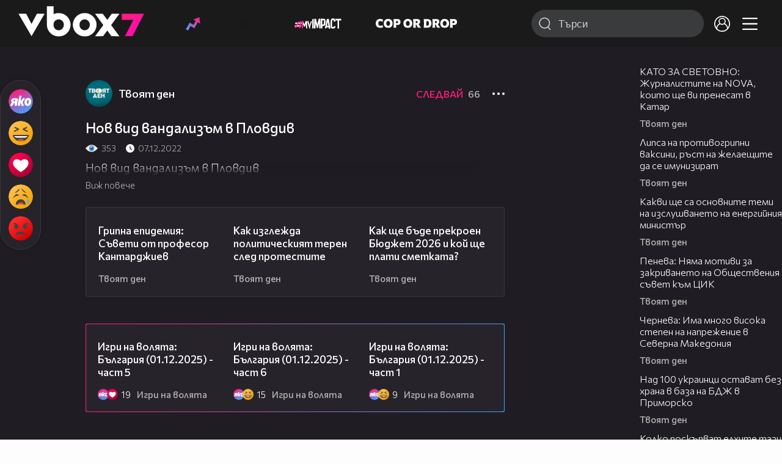

--- FILE ---
content_type: text/html; charset=UTF-8
request_url: https://www.vbox7.com/play:2d8196318d
body_size: 136385
content:
<!DOCTYPE html>

<html xmlns="http://www.w3.org/1999/xhtml" xml:lang="bg" lang="bg" data-cast-api-enabled="true">

    <head>
					<title>Нов вид вандализъм в Пловдив - Vbox7</title>
            <meta name="title" content="Нов вид вандализъм в Пловдив - Vbox7" />
				<meta name="_token" content="kFOY5DeBLUf5fYEnY9IhibzkZjl1X1cLdYagqWQk" />
		<meta name="csrf-token" content="kFOY5DeBLUf5fYEnY9IhibzkZjl1X1cLdYagqWQk" />
        <meta http-equiv="content-type" content="text/html;charset=utf-8" />

					<meta name="description" content="Нов вид вандализъм в Пловдив" />
    
<meta name="title" content="Нов вид вандализъм в Пловдив" />
<meta property="og:site_name" content="vbox7.com" />
<meta property="og:title" content="Нов вид вандализъм в Пловдив" />
<meta property="og:description" content="Нов вид вандализъм в Пловдив" />
<meta property="og:image" content="https://i49.vbox7.com/o/2d8/2d8196318d0.jpg?cb=1764769719" />
<meta property="og:image:width" content="1280" />
<meta property="og:image:height" content="720" />
<meta property="og:url" content="https://www.vbox7.com/play:2d8196318d" />
<meta property="fb:app_id" content="131224700412990">
<meta property="og:type" content="website" />		
		
		<link href="https://vbox7.com/favicon.ico" id="favicon" rel="shortcut icon" />
		<link rel="apple-touch-icon" href="https://vbox7.com/favicon.ico"/>

        <meta name="viewport" content="width=device-width, initial-scale=1.0, maximum-scale=1.0, user-scalable=0, minimal-ui" />
        <meta name="apple-itunes-app" content="app-id=802819619" />
        <meta name="google-play-app" content="app-id=com.vbox7" />

        <meta name="theme-color" content="#19191b" />
        <meta name="mobile-web-app-capable" content="yes" />
        <meta name="google-site-verification" content="HhybBT1X7wIE1E13C2DXUxspea-Crm4AiNjeZJnjrDk" />
		<meta name="google-site-verification" content="MgxJsg4zRuxri2d-lLpv70iUGBrh3WNzyQNwVbKMOVw" />
		<meta name="google-site-verification" content="2E0rGjJnTbRrBKysU9h8HDmSeT2YVYLfZypA9iPzioo" />

		<meta name="facebook-domain-verification" content="kc19p3xzgwnk2efqns4fxylne9grbi" />

        <link rel="preconnect" href="https://fonts.googleapis.com">
        <link rel="preconnect" href="https://fonts.gstatic.com" crossorigin>
        <link href="https://fonts.googleapis.com/css2?family=Commissioner:wght@300;500;600;700;800&display=swap" rel="stylesheet">
        <link rel="stylesheet" type="text/css" media="screen" href="https://i49.vbox7.com/assets/css/app.css?v=33f6df3662" />

		<link rel="stylesheet" type="text/css" media="screen" href="https://i49.vbox7.com/assets/css/vbox/settings.css?v=33f6df3662" />
        <link href="https://i49.vbox7.com/assets/css/vbox/socialshare/arthref.min.css?v=33f6df3662" rel="stylesheet" type="text/css" />

        <script src="https://i49.vbox7.com/assets/libs/jquery-3.4.1.min.js?v=33f6df3662"></script>
        <script src="https://i49.vbox7.com/assets/libs/jquery-migrate-1.1.0.min.js?v=33f6df3662"></script>
        <script src="https://i49.vbox7.com/assets/libs/jquery-ui-1.11.4.min.js?v=33f6df3662"></script>
        <script type="text/javascript" src="https://imasdk.googleapis.com/js/sdkloader/ima3.js"></script>
<!--		<script async='async' src='https://www.googletagservices.com/tag/js/gpt.js'></script>-->

        <script src="https://i49.vbox7.com/assets/js/vbox/templates.js?v=33f6df3662"></script>
        <script src="https://i49.vbox7.com/assets/js/vbox/ajax-events.js?v=33f6df3662"></script>
        <script src="https://i49.vbox7.com/assets/js/vbox/frontend-events.js?v=33f6df3662"></script>
		<script src="https://i49.vbox7.com/assets/js/vbox/functions.js?v=33f6df3662"></script>
		<script src="https://i49.vbox7.com/assets/js/vbox/ajax-functions.js?v=33f6df3662"></script>
		<script src="https://i49.vbox7.com/assets/js/vbox/frontend-functions.js?v=33f6df3662"></script>
		<script src="https://i49.vbox7.com/assets/js/vbox/jquery.cookie.js?v=33f6df3662"></script>
        <script src="https://i49.vbox7.com/assets/js/vbox/init.js?v=33f6df3662"></script>
        <script src="https://i49.vbox7.com/assets/js/svg_sprite.js"></script>


		<!-- >>>>>> VBOX PLAYER  -->
		<link href="https://i49.vbox7.com/assets/css/vbox/vboxplayer/vboxcontextmenu.min.css?v=33f6df3662" rel="stylesheet" type="text/css" />
		<link href="https://i49.vbox7.com/assets/css/vbox/vboxplayer/vboxmediaplayer.base.v2.min.css?v=33f6df3662" rel="stylesheet" type="text/css" />
		<link href="https://i49.vbox7.com/assets/css/vbox/vboxplayer/themes/slickblack/vbox.slickblack.min.css?v=33f6df3662" rel="stylesheet" type="text/css" />

		<script src="https://i49.vbox7.com/assets/js/vbox/vboxplayer/jquery-ui-1.10.0.custom.min.js?v=33f6df3662"></script>
		<script src="https://i49.vbox7.com/assets/js/vbox/vboxplayer/jquery.ui.touch-punch.min.js?v=33f6df3662"></script>
		<script src="https://i49.vbox7.com/assets/js/vbox/vboxplayer/jquery.vboxcontextmenu.min.js?v=33f6df3662"></script>
		<script src="https://i49.vbox7.com/assets/js/vbox/vboxplayer/shaka-player.compiled.js?v=33f6df3662"></script>
		<script src="https://i49.vbox7.com/assets/js/vbox/vboxplayer/platform.js?v=33f6df3662"></script>
		<script src="https://i49.vbox7.com/assets/js/vbox/vboxplayer/jquery.vboxmediaplayer.v7.min.js?v=33f6df3662"></script>

		<script src="https://i49.vbox7.com/assets/libs/socialshare/socialShare.min.js?v=33f6df3662"></script>
        <script type="text/javascript" src="https://i49.vbox7.com/assets/js/vbox/sticky.addapted.js?v=33f6df3662"></script>
                    <script type="text/javascript" src="https://i49.vbox7.com/assets/js/vbox/quizes.js?v=33f6df3662"></script>
        		<script src="https://m.netinfo.bg/assets/richMedia.js?v=19"></script>


		<!-- <<<<<< VBOX PLAYER  -->



		<script type="text/javascript">
			var nua = navigator.userAgent;
			var is_android = (nua.indexOf('Android ') > -1);
			var is_ios = (nua.match(/iPad|iPhone|iPod/g) ? true : false);
			if(is_ios){
							}

			//global params
			var globalLoginUser = null;
			var globalLoginUserId = null;
			var globalLoginAvatarURL = '';

//			document.domain = "vbox7.com"

			var gtmPageData = {
				'page-url': '%2Fplay%3A2d8196318d',
				'is-logged': '',
				'ses-id': "L7G62pkmPuR8euRlHOlM2KByeQxVgnX387tyFBfl",
				'puc-id': "05194c7f8a13ff2c08156d1154cb4a43",
				'user-id': null,
				'pos-from': "",
				'register-dt': '',
				'last-login-dt': '',
			}

			"'article aside footer header nav section time'".replace(/\w+/g, function (n) {
				document.createElement(n)
			});

			var itemTitle = '';
        </script>

		<link rel="manifest" href="https://i49.vbox7.com/assets/manifest.json?v=33f6df3662" />

		<link rel="icon" type="image/png" href="https://i49.vbox7.com/assets/icons/16.png" sizes="16x16" />
		<link rel="icon" type="image/png" href="https://i49.vbox7.com/assets/icons/32.png" sizes="32x32" />
		<link rel="icon" type="image/png" href="https://i49.vbox7.com/assets/icons/96.png" sizes="96x96" />
		<link rel="icon" type="image/png" href="https://i49.vbox7.com/assets/icons/192.png" sizes="192x192" />

		<link rel="apple-touch-icon" href="https://i49.vbox7.com/assets/icons/120.png" />
		<link rel="apple-touch-icon" sizes="180x180" href="https://i49.vbox7.com/assets/icons/180.png" />
		<link rel="apple-touch-icon" sizes="152x152" href="https://i49.vbox7.com/assets/icons/152.png" />
		<link rel="apple-touch-icon" sizes="167x167" href="https://i49.vbox7.com/assets/icons/167.png" />
		<script> var requestUriJsOneSignal = '%2Fplay%3A2d8196318d';</script>
		<script src="https://cdn.onesignal.com/sdks/OneSignalSDK.js" async></script>
		<script src="https://i49.vbox7.com/assets/js/vbox/onesignal.js?v=33f6df3662"></script>
		<!-- Google Tag Manager -->

		<script>(function (w, d, s, l, i) {
				w[l] = w[l] || [];
				w[l].push({'gtm.start':
							new Date().getTime(), event: 'gtm.js'});
				var f = d.getElementsByTagName(s)[0],
						j = d.createElement(s), dl = l != 'dataLayer' ? '&l=' + l : '';
				j.async = true;
				j.src =
						'https://www.googletagmanager.com/gtm.js?id=' + i + dl;
				f.parentNode.insertBefore(j, f);
			})(window, document, 'script', 'dataLayer', 'GTM-TPBVX2');</script>

		<!-- End Google Tag Manager -->
        
					
    <script type="application/ld+json">
    {
        "@context": "http://schema.org",
        "@type": "VideoObject",
        "name": "Нов вид вандализъм в Пловдив",
        "description": "Нов вид вандализъм в Пловдив",
        "thumbnailUrl": "https://i49.vbox7.com/o/2d8/2d8196318d0.jpg",
        "embedUrl": "https://www.vbox7.com/emb/external.php?vid=2d8196318d",
        "uploadDate": "2022-12-07T08:44:52+02:00",
        "interactionStatistic": {
            "@type": "InteractionCounter",
            "interactionType": { "@type": "WatchAction" },
            "userInteractionCount": 353
        },
        "duration": "PT6M58S"

		    }
</script>    <script type="application/ld+json">
    {
      "@context": "https://schema.org/",
      "@type": "BreadcrumbList",
      "itemListElement": [{
        "@type": "ListItem",
        "position": 1,
        "name": "Начало",
        "item": "https://www.vbox7.com/"
      },{
        "@type": "ListItem",
        "position": 2,
        "name": "Потребител Твоят ден",
        "item": "https://www.vbox7.com/user:tvoyat_den"
      },{
        "@type": "ListItem",
        "position": 3,
        "name": "Нов вид вандализъм в Пловдив"
      }]
    }
</script>
	<link rel="canonical" href="https://www.vbox7.com/play:2d8196318d">
    <meta name="robots" content="index, follow, max-image-preview:large, max-video-preview:-1,max-snippet:-1">
		
                
    </head>

    <body>
        <noscript>
            <iframe src="https://www.googletagmanager.com/ns.html?id=GTM-TPBVX2"
                    height="0" width="0" style="display:none;visibility:hidden"></iframe></noscript>
        <div class="site-container play-pg">

            <!-- header-container -->
            <header>

					                    <div class="top-row project">
<!--                    <div class="top-row"> -->
                        <a class="logo" href="/"><img src="https://i49.vbox7.com/design/logo/vbox-logo99.svg" alt="VBox7 logo" title="VBox7 - най-големият сайт за видео забавление"></a>
                        <nav class="main-topics">
                            <a href="/trending" class="" ><svg class="icon trending-light-grad"><use xlink:href="#trending_light_grad"></use></svg>  <span>Trending</span></a>
                            <a href="/quizbox" class="" ><svg class="icon quizbox"><use xlink:href="#quizbox"></use></svg> <span>Quizbox</span></a>
                            <a href="/myimpact"><img class="myimpact-nav" width="400" src="https://i49.vbox7.com/design/projects/eu/myimpact/myimpact-h-white-pink.svg" alt="MyImpact" /></a>
                            <a href="/copordrop"><img class="copordrop-nav" width="400" src="https://i49.vbox7.com/design/projects/eu/copordrop/copordrop_logo.svg" alt="Cop Or Drop" /></a>
                        </nav>

                    <div class="searchnav">
                        <a class="search-panel-btn hidden-dt" href="#">
                            <svg class="icon search-stroke"><use xlink:href="#search_outline"></use></svg>
                        </a>
                        <form class="search" action="/search">
                            <div class="search-icon-dt hidden-mb">
                                <svg class="icon search-stroke"><use xlink:href="#search_outline"></use></svg>
                            </div>
                            <svg class="icon arrow-left  hidden-dt"><use xlink:href="#arrow-prev"></use></svg>
                            <input required id="vbox_q_dt" name="vbox_q" type="text" value="" placeholder="Търси"  autocomplete="off"  maxlength="255">
                                <button class="search-btn" title="Search" type="submit"></button>
                                <svg class="icon clear-search"><use xlink:href="#x"></use></svg>
                                <div class="autocomplete-res-container"></div>
                        </form>
                    </div>
                    <nav class="main-nav">
                                                                        <a href="/login">
                            <svg class="icon profile"><use xlink:href="#profile"></use></svg>
                        </a>
                        
                        <a class="drop-trgr" data-id="hamburger-nav" href="#">
                            <svg class="icon x close"><use xlink:href="#x"></use></svg>
                            <svg class="icon hamburger"><use xlink:href="#hamburger"></use></svg>
                        </a>

                        <div class="drop-menu" id="notifications">
                            <div class="moreLoadingBox-small">
                                <svg class="circular" viewBox="25 25 50 50">
                                    <circle class="path" cx="50" cy="50" r="15" fill="none" stroke-width="3" stroke-miterlimit="10"/>
                                </svg>
                            </div>
                        </div>
                                                <div class="drop-menu" id="hamburger-nav">
    <section>
        <a href="/trending"><svg class="icon trending_simp"><use xlink:href="#trending_light_grad"></use></svg> <span>Trending</span></a>
        <a href="/quizbox"><svg class="icon quizbox"><use xlink:href="#quizbox"></use></svg> <span>Quizbox</span></a>
        <a href="/myimpact"><img class="myimpact-nav" width="400" src="https://i49.vbox7.com/design/projects/eu/myimpact/myimpact-h-white-pink.svg" alt="MyImpact" /></a>
        <a href="/copordrop"><img class="copordrop-nav" width="400" src="https://i49.vbox7.com/design/projects/eu/copordrop/copordrop_logo.svg" alt="Cop Or Drop" /></a>
        <a href="/topic/partytime"><span class="icon">🎉</span> <span>Party time</span></a>
        <a href="/topic/kluklu"><span class="icon">👂</span> <span>Клю – клю</span></a>
        <a href="/topic/chillzone"><span class="icon">🪀</span> <span>Chill zone</span></a>
        <a href="/topic/lifestyle"><span class="icon">⭐</span> <span>Lifestyle</span></a>
        <a href="/topic/LGBTQ"><span class="icon">🌈</span> <span>LGBTQ</span></a>
        <a href="/topic/MentalHealth"><span class="icon">🙏</span> <span>Mental health</span></a>
        <a href="/topic/sex"><span class="icon">🍆</span> <span>Sex</span></a>
        <a href="/topic/beautynews"><span class="icon">💄</span> <span>Beauty</span></a>
        <a href="/topic/fashionnews"><span class="icon">👠</span> <span>Fashion</span></a>
        <a href="/topic/moviesseries"><span class="icon">🎬</span> <span>Movie time</span></a>
        <a href="/topic/musicnews"><span class="icon">🎶</span> <span>Music </span></a>
        <a href="/topic/sportnews"><span class="icon">⚽</span> <span>Sport</span></a>
        <a href="/topic/booksnews"><span class="icon">📚</span> <span>Books</span></a>
        <a href="/topic/travelnews"><span class="icon">🛩</span> <span>Travel</span></a>
        <a href="/topic/gamingnews"><span class="icon">🎮</span> <span>Gaming</span></a>
        <a href="/topic/technologiesnews"><span class="icon">💻</span> <span>Тechnologies</span></a>

    </section>
    <section>
        <p class="sect-tit">Следвайте ни</p>
        <a target="_blank" href="https://www.tiktok.com/@vbox7official"><svg class="icon tiktok_outline"><use xlink:href="#tiktok_outline"></use></svg> <span>TikTok</span></a>
        <a target="_blank" href="https://www.instagram.com/vbox7official/?hl=bg"><svg class="icon instagram_outline"><use xlink:href="#instagram_outline"></use></svg> <span>Instagram</span></a>
        <a target="_blank" href="https://www.facebook.com/Vbox7com"><svg class="icon fb_outline"><use xlink:href="#fb_outline"></use></svg> <span>Facebook</span></a>
    </section>
    <section>
        <!--<a target="_blank" href="https://www.vbox7.com/groups/list/"><svg class="icon groups"><use xlink:href="#groups"></use></svg> <span>Групи</span></a>-->
        <a href="/toc">Общи условия</a>
        <a href="/manifesto">Кодекс</a>
    </section>
    <section>
        <p class="sect-tit">Свали от</p>
        <a href="https://play.google.com/store/apps/details?id=com.vbox7"><svg class="icon googleplaystore_outline"><use xlink:href="#googleplaystore_outline"></use></svg><span>Google Play</span></a>
        <a href="https://itunes.apple.com/bg/app/vbox7.com/id802819619"><svg class="icon apple_outline"><use xlink:href="#apple_outline"></use></svg><span>App Store</span></a>
        <a href="https://appgallery.cloud.huawei.com/marketshare/app/C101463961"><svg class="icon huawei_outline"><use xlink:href="#huawei_outline"></use></svg><span>AppGallery</span></a>
    </section>
    <section>
        <p class="sect-tit"><a href="/privacynotice">Политика за поверителност</a></p>
        <a onclick="googlefc.callbackQueue.push({'CONSENT_DATA_READY': () => googlefc.showRevocationMessage()});" href="javascript:;">Поверителност</a>
        <a target="_blank"  href="https://www.netinfocompany.bg/gdpr/">GDPR Инфо</a>
        <a id="trigger-onesignal" href="#">Известия</a>
    </section>
    <section>
        <a target="_blank"  href="https://netinfocompany.bg/">За нас</a>
        <a target="_blank" href="http://www.netinfocompany.bg/media-kit/vbox7com-91">За реклама</a>
        <a href="/contact">Контакт</a>
        <a href="/help">Помощ</a>
        <a href="https://blog.vbox7.com/">VBox7 блог</a>
    </section>
</div>
                    </nav>
                </div>



                <nav class="sub-nav row-mb hidden hidden-mb" id="subNavigation">
                    <div class="home-cnt">
                        <a href="/" class="">
                            <i class="icon-home-filled"></i>
                        </a>
                    </div>

                    <div>
                        <a href="/followed" class="">
                                                        Следвай
                                                    </a>
                    </div>
                    <div class="hidden-mb">
                                            </div>

                </nav>

            </header>
                            <div class="hot-topics-row">
                    <nav>
<!--					<a href="/top2022vbox">🔝 Топ 100 видеа 2022</a>
                        <a href="/top2022articles">🔝 Топ 100 articles 2022</a>-->
                                                <a href="/topic/partytime">🎉 PARTY TIME</a>
                                                <a href="/topic/kluklu">👂 Клю – клю</a>
                                                <a href="/topic/chillzone">🪀CHILL ZONE</a>
                                                <a href="/topic/lifestyle">⭐Lifestyle</a>
                                                <a href="/topic/LGBTQ">🌈LGBTQ</a>
                                            </nav>
                </div>
                        <div class="player-content">
                <div class="video-player" tabindex="-1">
                    <div class="main-video-player-frame">
                        <div class="main-video-player-cont">
							<div>
								<video id="html5player" playsinline crossorigin="anonymous">
								</video>
							</div>
                        </div>
                    </div>
                </div>
                <section class="video-playlist-container"></section>
            </div>


            <!-- end header -->

            <div class="content">
                <div class="main-ajx"  id="item-ajx"><!-- the only wrapper needed for lvl 2  -->
                    <script src="https://i49.vbox7.com/assets/js/vbox/openItemSamePage.js?v=33f6df3662"></script>

                    <script>
                            var googletag = googletag || {};
                            googletag.cmd = googletag.cmd || [];
                    </script>
                </div>

                <div class="main-native" id="native">
                    
			<section class="play-grid">

    <div class="item-content-wrap">
        <div class="player area">
            <div class="mobile-tabs">
                <a class="all active" href="#" data-id="show-all">Всички</a>
                <a class="trend" href="#" data-id="show-trending"><span>Trending</span></a>
                <a class="more-channel-videos" href="#" data-id="show-more-from">Твоят ден</a>
            </div>
        </div>
        <div class="reactions">
            <div class="sticky">
                <div class="react-buttons">
	
		<a href="" class="play-vote " data-id="18550263" data-reaction="good" title="Яко е! ">
            <svg class="icon react cool "><use xlink:href="#cool"></use></svg>
			<span class="icon-like-num"></span>
		</a>

        <a href="" class="play-vote " data-id="18550263" data-reaction="laugh" title="Смях!">
            <svg class="icon react rofl "><use xlink:href="#rofl"></use></svg>
			<span class="icon-like-num"></span>
		</a>

        <a href="" class="play-vote " data-id="18550263" data-reaction="heart" title="Сърце!">
            <svg class="icon react love "><use xlink:href="#love"></use></svg>
			<span class="icon-like-num"></span>
		</a>

        <a href="" class="play-vote " data-id="18550263" data-reaction="cry" title="Плач!">
            <svg class="icon react sad "><use xlink:href="#sad"></use></svg>
			<span class="icon-like-num"></span>
		</a>

        <a href="" class="play-vote " data-id="18550263" data-reaction="angry" title="Ядосан!">
            <svg class="icon react angry "><use xlink:href="#angry"></use></svg>
			<span class="icon-like-num"></span>
		</a>
	</div><!--                <div class="comments-btn">
                    <svg class="icon react comment"><use xlink:href="#comment"></use></svg>
                    <div class="comments-label"><span class="num">0</span></div>
                </div>-->
            </div>
        </div>
        <div class="video-info">
			<div class="channel-opt">
    <a class="channel-name" href="/user:tvoyat_den">
		<img class="avatar-wrap" src="https://i49.vbox7.com/a/c72/tvoyat_den_c7211fc1_2.jpg"  loading="lazy" />
		<span>Твоят ден</span>
	</a>
			<div class="foll-wr follow" data-userid="5534891">
				<span class="foll-txt">Следвай</span>
				<span class="num">66</span>
			</div>
				</div>

			<h1>  Нов вид вандализъм в Пловдив</h1>
			<a href="#" class="hidden-dt toggle-trigger collapsed-trig" data-id="def-cont">
    <svg class="icon arrow-down closed"><use xlink:href="#arrow-prev"></use></svg>
</a>
<div id="def-cont" class="det-info collapsed-toggle mb-tgl-only"><!-- remove collapsed toggle from all but play -->
	<div class="video-stat">
        <svg class="icon views"><use xlink:href="#eye"></use></svg> <span>353</span>
		<svg class="icon time"><use xlink:href="#clock_negative"></use></svg> <span>07.12.2022</span>
	</div>
	<div class="drop-wrap video-options">
		<a href="#" class="drop-trgr" data-id="item-options"><svg class="icon more"><use xlink:href="#more"></use></svg></a>
		<div id="item-options" class="drop-menu">
			<a href="#" class="popup-share" data-link="https://vbox7.com/play:2d8196318d"><span>Сподели</span></a>

			<a href="/login?backto=%2Fplay%3A2d8196318d"><span>Следвай</span></a>
			</div>
	</div>

	<div id="descript-cont" class="video-description collapsed-toggle-dt">
		Нов вид вандализъм в Пловдив
		
	</div>
    <div class="full-description toggle-trigger-dt collapsed-trig-dt" data-id="descript-cont">
        <span class="to-all">Виж повече</span>
        <span class="to-short">Виж по-малко</span>
    </div>
</div>		</div>
        <div class="more-from gtm-container" data-name="channel" data-page="play">
			<div class="card video-cell card-landsc-mb card-portrait-dt">
    <a href="/play:3a650bb5c6" title="Грипна епидемия: Съвети от професор Кантарджиев" class="thumb-cont prw   " data-mdkey="3a650bb5c6"  data-pos="1" >
        <picture>

                        <img src="https://i49.vbox7.com/i/3a6/3a650bb5c66.jpg" width="100%" height="auto" alt="Грипна епидемия: Съвети от професор Кантарджиев" loading="lazy">
        </picture>
                <span class="dur">09:14</span>
        <span class="thumb-play"><svg class="icon play-circle"><use xlink:href="#play-circle"></use></svg></span>
            </a>
    <div class="info-cont">
                <h3>
            <a href="/play:3a650bb5c6" title="Грипна епидемия: Съвети от професор Кантарджиев" class="">Грипна епидемия: Съвети от професор Кантарджиев</a>
        </h3>
                                    <div class="reactions">
                                <span>0</span>
            </div>
                            <div class="channel-opt">
    <a class="channel-name" href="/user:tvoyat_den">
		<img class="avatar-wrap" src="https://i49.vbox7.com/a/c72/tvoyat_den_c7211fc1_2.jpg"  loading="lazy" />
		<span>Твоят ден</span>
	</a>
	</div>
                            </div>
</div>

				<div class="card video-cell card-landsc-mb card-portrait-dt">
    <a href="/play:f3bbaa007c" title="Как изглежда политическият терен след протестите" class="thumb-cont prw   " data-mdkey="f3bbaa007c"  data-pos="2" >
        <picture>

                        <img src="https://i49.vbox7.com/i/f3b/f3bbaa007c6.jpg" width="100%" height="auto" alt="Как изглежда политическият терен след протестите" loading="lazy">
        </picture>
                <span class="dur">21:15</span>
        <span class="thumb-play"><svg class="icon play-circle"><use xlink:href="#play-circle"></use></svg></span>
            </a>
    <div class="info-cont">
                <h3>
            <a href="/play:f3bbaa007c" title="Как изглежда политическият терен след протестите" class="">Как изглежда политическият терен след протестите</a>
        </h3>
                                    <div class="reactions">
                                <span>0</span>
            </div>
                            <div class="channel-opt">
    <a class="channel-name" href="/user:tvoyat_den">
		<img class="avatar-wrap" src="https://i49.vbox7.com/a/c72/tvoyat_den_c7211fc1_2.jpg"  loading="lazy" />
		<span>Твоят ден</span>
	</a>
	</div>
                            </div>
</div>

				<div class="card video-cell card-landsc-mb card-portrait-dt">
    <a href="/play:e273f652a1" title="Как ще бъде прекроен Бюджет 2026 и кой ще плати сметката?" class="thumb-cont prw   " data-mdkey="e273f652a1"  data-pos="3" >
        <picture>

                        <img src="https://i49.vbox7.com/i/e27/e273f652a16.jpg" width="100%" height="auto" alt="Как ще бъде прекроен Бюджет 2026 и кой ще плати сметката?" loading="lazy">
        </picture>
                <span class="dur">24:20</span>
        <span class="thumb-play"><svg class="icon play-circle"><use xlink:href="#play-circle"></use></svg></span>
            </a>
    <div class="info-cont">
                <h3>
            <a href="/play:e273f652a1" title="Как ще бъде прекроен Бюджет 2026 и кой ще плати сметката?" class="">Как ще бъде прекроен Бюджет 2026 и кой ще плати сметката?</a>
        </h3>
                                    <div class="reactions">
                                <span>0</span>
            </div>
                            <div class="channel-opt">
    <a class="channel-name" href="/user:tvoyat_den">
		<img class="avatar-wrap" src="https://i49.vbox7.com/a/c72/tvoyat_den_c7211fc1_2.jpg"  loading="lazy" />
		<span>Твоят ден</span>
	</a>
	</div>
                            </div>
</div>

				<div class="card video-cell card-landsc-mb card-portrait-dt">
    <a href="/play:0935db246b" title="Подготовка на банките и гражданите за Еврозоната" class="thumb-cont prw   " data-mdkey="0935db246b"  data-pos="4" >
        <picture>

                        <img src="https://i49.vbox7.com/i/093/0935db246b6.jpg" width="100%" height="auto" alt="Подготовка на банките и гражданите за Еврозоната" loading="lazy">
        </picture>
                <span class="dur">04:09</span>
        <span class="thumb-play"><svg class="icon play-circle"><use xlink:href="#play-circle"></use></svg></span>
            </a>
    <div class="info-cont">
                <h3>
            <a href="/play:0935db246b" title="Подготовка на банките и гражданите за Еврозоната" class="">Подготовка на банките и гражданите за Еврозоната</a>
        </h3>
                                    <div class="reactions">
                                <span>0</span>
            </div>
                            <div class="channel-opt">
    <a class="channel-name" href="/user:tvoyat_den">
		<img class="avatar-wrap" src="https://i49.vbox7.com/a/c72/tvoyat_den_c7211fc1_2.jpg"  loading="lazy" />
		<span>Твоят ден</span>
	</a>
	</div>
                            </div>
</div>

				<div class="card video-cell card-landsc-mb card-portrait-dt">
    <a href="/play:564c46b10e" title="Анализ на политическата обстановка след протестите и изявленията на Пеевски и Борисов" class="thumb-cont prw   " data-mdkey="564c46b10e"  data-pos="5" >
        <picture>

                        <img src="https://i49.vbox7.com/i/564/564c46b10e6.jpg" width="100%" height="auto" alt="Анализ на политическата обстановка след протестите и изявленията на Пеевски и Борисов" loading="lazy">
        </picture>
                <span class="dur">19:34</span>
        <span class="thumb-play"><svg class="icon play-circle"><use xlink:href="#play-circle"></use></svg></span>
            </a>
    <div class="info-cont">
                <h3>
            <a href="/play:564c46b10e" title="Анализ на политическата обстановка след протестите и изявленията на Пеевски и Борисов" class="">Анализ на политическата обстановка след протестите и изявленията на Пеевски и Борисов</a>
        </h3>
                                    <div class="reactions">
                                <span>0</span>
            </div>
                            <div class="channel-opt">
    <a class="channel-name" href="/user:tvoyat_den">
		<img class="avatar-wrap" src="https://i49.vbox7.com/a/c72/tvoyat_den_c7211fc1_2.jpg"  loading="lazy" />
		<span>Твоят ден</span>
	</a>
	</div>
                            </div>
</div>

				<div class="card video-cell card-landsc-mb card-portrait-dt">
    <a href="/play:2201f3eb2c" title="След 5 часа разговори в Москва: Ще доведат ли преговорите до мир в Украйна" class="thumb-cont prw   " data-mdkey="2201f3eb2c"  data-pos="6" >
        <picture>

                        <img src="https://i49.vbox7.com/i/220/2201f3eb2c6.jpg" width="100%" height="auto" alt="След 5 часа разговори в Москва: Ще доведат ли преговорите до мир в Украйна" loading="lazy">
        </picture>
                <span class="dur">12:49</span>
        <span class="thumb-play"><svg class="icon play-circle"><use xlink:href="#play-circle"></use></svg></span>
            </a>
    <div class="info-cont">
                <h3>
            <a href="/play:2201f3eb2c" title="След 5 часа разговори в Москва: Ще доведат ли преговорите до мир в Украйна" class="">След 5 часа разговори в Москва: Ще доведат ли преговорите до мир в Украйна</a>
        </h3>
                                    <div class="reactions">
                                <span>0</span>
            </div>
                            <div class="channel-opt">
    <a class="channel-name" href="/user:tvoyat_den">
		<img class="avatar-wrap" src="https://i49.vbox7.com/a/c72/tvoyat_den_c7211fc1_2.jpg"  loading="lazy" />
		<span>Твоят ден</span>
	</a>
	</div>
                            </div>
</div>

				<div class="card video-cell card-landsc-mb card-portrait-dt">
    <a href="/play:57ef0b56c3" title="В „Твоят ден” на 3 декември ще видите" class="thumb-cont prw   " data-mdkey="57ef0b56c3"  data-pos="7" >
        <picture>

                        <img src="https://i49.vbox7.com/i/57e/57ef0b56c36.jpg" width="100%" height="auto" alt="В „Твоят ден” на 3 декември ще видите" loading="lazy">
        </picture>
                <span class="dur">00:39</span>
        <span class="thumb-play"><svg class="icon play-circle"><use xlink:href="#play-circle"></use></svg></span>
            </a>
    <div class="info-cont">
                <h3>
            <a href="/play:57ef0b56c3" title="В „Твоят ден” на 3 декември ще видите" class="">В „Твоят ден” на 3 декември ще видите</a>
        </h3>
                                    <div class="reactions">
                                <span>0</span>
            </div>
                            <div class="channel-opt">
    <a class="channel-name" href="/user:tvoyat_den">
		<img class="avatar-wrap" src="https://i49.vbox7.com/a/c72/tvoyat_den_c7211fc1_2.jpg"  loading="lazy" />
		<span>Твоят ден</span>
	</a>
	</div>
                            </div>
</div>

				<div class="card video-cell card-landsc-mb card-portrait-dt">
    <a href="/play:d5b15f84d9" title="Николай Василев: Бюджет за следващата година не се прави ноември, а се планира пролетта" class="thumb-cont prw   " data-mdkey="d5b15f84d9"  data-pos="8" >
        <picture>

                        <img src="https://i49.vbox7.com/i/d5b/d5b15f84d96.jpg" width="100%" height="auto" alt="Николай Василев: Бюджет за следващата година не се прави ноември, а се планира пролетта" loading="lazy">
        </picture>
                <span class="dur">19:38</span>
        <span class="thumb-play"><svg class="icon play-circle"><use xlink:href="#play-circle"></use></svg></span>
            </a>
    <div class="info-cont">
                <h3>
            <a href="/play:d5b15f84d9" title="Николай Василев: Бюджет за следващата година не се прави ноември, а се планира пролетта" class="">Николай Василев: Бюджет за следващата година не се прави ноември, а се планира пролетта</a>
        </h3>
                                    <div class="reactions">
                                <span>0</span>
            </div>
                            <div class="channel-opt">
    <a class="channel-name" href="/user:tvoyat_den">
		<img class="avatar-wrap" src="https://i49.vbox7.com/a/c72/tvoyat_den_c7211fc1_2.jpg"  loading="lazy" />
		<span>Твоят ден</span>
	</a>
	</div>
                            </div>
</div>

				<div class="card video-cell card-landsc-mb card-portrait-dt">
    <a href="/play:0f8c708e91" title="Николай Василев: Бюджет за следващата година не се прави ноември, а се планира пролетта" class="thumb-cont prw   " data-mdkey="0f8c708e91"  data-pos="9" >
        <picture>

                        <img src="https://i49.vbox7.com/i/0f8/0f8c708e916.jpg" width="100%" height="auto" alt="Николай Василев: Бюджет за следващата година не се прави ноември, а се планира пролетта" loading="lazy">
        </picture>
                <span class="dur">19:43</span>
        <span class="thumb-play"><svg class="icon play-circle"><use xlink:href="#play-circle"></use></svg></span>
            </a>
    <div class="info-cont">
                <h3>
            <a href="/play:0f8c708e91" title="Николай Василев: Бюджет за следващата година не се прави ноември, а се планира пролетта" class="">Николай Василев: Бюджет за следващата година не се прави ноември, а се планира пролетта</a>
        </h3>
                                    <div class="reactions">
                                <span>0</span>
            </div>
                            <div class="channel-opt">
    <a class="channel-name" href="/user:tvoyat_den">
		<img class="avatar-wrap" src="https://i49.vbox7.com/a/c72/tvoyat_den_c7211fc1_2.jpg"  loading="lazy" />
		<span>Твоят ден</span>
	</a>
	</div>
                            </div>
</div>

				<div class="card video-cell card-landsc-mb card-portrait-dt">
    <a href="/play:2442ac8933" title="Rage bait е дума на годината: Защо гневът продава в интернет" class="thumb-cont prw   " data-mdkey="2442ac8933"  data-pos="10" >
        <picture>

                        <img src="https://i49.vbox7.com/i/244/2442ac89336.jpg" width="100%" height="auto" alt="Rage bait е дума на годината: Защо гневът продава в интернет" loading="lazy">
        </picture>
                <span class="dur">07:01</span>
        <span class="thumb-play"><svg class="icon play-circle"><use xlink:href="#play-circle"></use></svg></span>
            </a>
    <div class="info-cont">
                <h3>
            <a href="/play:2442ac8933" title="Rage bait е дума на годината: Защо гневът продава в интернет" class="">Rage bait е дума на годината: Защо гневът продава в интернет</a>
        </h3>
                                    <div class="reactions">
                                <span>0</span>
            </div>
                            <div class="channel-opt">
    <a class="channel-name" href="/user:tvoyat_den">
		<img class="avatar-wrap" src="https://i49.vbox7.com/a/c72/tvoyat_den_c7211fc1_2.jpg"  loading="lazy" />
		<span>Твоят ден</span>
	</a>
	</div>
                            </div>
</div>

				<div class="card video-cell card-landsc-mb card-portrait-dt">
    <a href="/play:e776c9a670" title="Задават ли се нови избори след многохилядните протести?" class="thumb-cont prw   " data-mdkey="e776c9a670"  data-pos="11" >
        <picture>

                        <img src="https://i49.vbox7.com/i/e77/e776c9a6706.jpg" width="100%" height="auto" alt="Задават ли се нови избори след многохилядните протести?" loading="lazy">
        </picture>
                <span class="dur">17:52</span>
        <span class="thumb-play"><svg class="icon play-circle"><use xlink:href="#play-circle"></use></svg></span>
            </a>
    <div class="info-cont">
                <h3>
            <a href="/play:e776c9a670" title="Задават ли се нови избори след многохилядните протести?" class="">Задават ли се нови избори след многохилядните протести?</a>
        </h3>
                                    <div class="reactions">
                                <span>0</span>
            </div>
                            <div class="channel-opt">
    <a class="channel-name" href="/user:tvoyat_den">
		<img class="avatar-wrap" src="https://i49.vbox7.com/a/c72/tvoyat_den_c7211fc1_2.jpg"  loading="lazy" />
		<span>Твоят ден</span>
	</a>
	</div>
                            </div>
</div>

	<script>
	$(document).ready(function() {
		initGridToggles();
	});
</script>        </div>
        <div class="trending gtm-container" data-name="channel" data-page="play">
          <div class="card video-cell card-landsc-mb card-portrait-dt">
    <a href="/play:0489e143e2" title="Игри на волята: България (01.12.2025) - част 5" class="thumb-cont prw   " data-mdkey="0489e143e2"  data-pos="1" >
        <picture>

                        <img src="https://i49.vbox7.com/i/048/0489e143e26.jpg" width="100%" height="auto" alt="Игри на волята: България (01.12.2025) - част 5" loading="lazy">
        </picture>
                <span class="dur">18:22</span>
        <span class="thumb-play"><svg class="icon play-circle"><use xlink:href="#play-circle"></use></svg></span>
            </a>
    <div class="info-cont">
                <h3>
            <a href="/play:0489e143e2" title="Игри на волята: България (01.12.2025) - част 5" class="">Игри на волята: България (01.12.2025) - част 5</a>
        </h3>
                                    <div class="reactions">
                                    <svg class="icon react cool "><use xlink:href="#cool"></use></svg>
                                    <svg class="icon react love "><use xlink:href="#love"></use></svg>
                                    <svg class="icon react angry "><use xlink:href="#angry"></use></svg>
                                    <svg class="icon react sad "><use xlink:href="#sad"></use></svg>
                                    <svg class="icon react rofl "><use xlink:href="#rofl"></use></svg>
                                <span>19</span>
            </div>
                            <div class="channel-opt">
    <a class="channel-name" href="/user:igri_na_volyata">
		<img class="avatar-wrap" src="https://i49.vbox7.com/a/4c4/igri_na_volyata_4c4faa08_2.jpg"  loading="lazy" />
		<span>Игри на волята</span>
	</a>
	</div>
                            </div>
</div>

                <div class="card video-cell card-landsc-mb card-portrait-dt">
    <a href="/play:c3883f3d2a" title="Игри на волята: България (01.12.2025) - част 6" class="thumb-cont prw   " data-mdkey="c3883f3d2a"  data-pos="2" >
        <picture>

                        <img src="https://i49.vbox7.com/i/c38/c3883f3d2a6.jpg" width="100%" height="auto" alt="Игри на волята: България (01.12.2025) - част 6" loading="lazy">
        </picture>
                <span class="dur">07:32</span>
        <span class="thumb-play"><svg class="icon play-circle"><use xlink:href="#play-circle"></use></svg></span>
            </a>
    <div class="info-cont">
                <h3>
            <a href="/play:c3883f3d2a" title="Игри на волята: България (01.12.2025) - част 6" class="">Игри на волята: България (01.12.2025) - част 6</a>
        </h3>
                                    <div class="reactions">
                                    <svg class="icon react cool "><use xlink:href="#cool"></use></svg>
                                    <svg class="icon react rofl "><use xlink:href="#rofl"></use></svg>
                                    <svg class="icon react love "><use xlink:href="#love"></use></svg>
                                    <svg class="icon react angry "><use xlink:href="#angry"></use></svg>
                                    <svg class="icon react sad "><use xlink:href="#sad"></use></svg>
                                <span>15</span>
            </div>
                            <div class="channel-opt">
    <a class="channel-name" href="/user:igri_na_volyata">
		<img class="avatar-wrap" src="https://i49.vbox7.com/a/4c4/igri_na_volyata_4c4faa08_2.jpg"  loading="lazy" />
		<span>Игри на волята</span>
	</a>
	</div>
                            </div>
</div>

                <div class="card video-cell card-landsc-mb card-portrait-dt">
    <a href="/play:8407f08e52" title="Игри на волята: България (01.12.2025) - част 1" class="thumb-cont prw   " data-mdkey="8407f08e52"  data-pos="3" >
        <picture>

                        <img src="https://i49.vbox7.com/i/840/8407f08e526.jpg" width="100%" height="auto" alt="Игри на волята: България (01.12.2025) - част 1" loading="lazy">
        </picture>
                <span class="dur">17:07</span>
        <span class="thumb-play"><svg class="icon play-circle"><use xlink:href="#play-circle"></use></svg></span>
            </a>
    <div class="info-cont">
                <h3>
            <a href="/play:8407f08e52" title="Игри на волята: България (01.12.2025) - част 1" class="">Игри на волята: България (01.12.2025) - част 1</a>
        </h3>
                                    <div class="reactions">
                                    <svg class="icon react cool "><use xlink:href="#cool"></use></svg>
                                    <svg class="icon react rofl "><use xlink:href="#rofl"></use></svg>
                                    <svg class="icon react love "><use xlink:href="#love"></use></svg>
                                    <svg class="icon react angry "><use xlink:href="#angry"></use></svg>
                                <span>9</span>
            </div>
                            <div class="channel-opt">
    <a class="channel-name" href="/user:igri_na_volyata">
		<img class="avatar-wrap" src="https://i49.vbox7.com/a/4c4/igri_na_volyata_4c4faa08_2.jpg"  loading="lazy" />
		<span>Игри на волята</span>
	</a>
	</div>
                            </div>
</div>

                <div class="card video-cell card-landsc-mb card-portrait-dt">
    <a href="/play:c143f75f43" title="Игри на волята: България (02.12.2025) - част 4" class="thumb-cont prw   " data-mdkey="c143f75f43"  data-pos="4" >
        <picture>

                        <img src="https://i49.vbox7.com/i/c14/c143f75f436.jpg" width="100%" height="auto" alt="Игри на волята: България (02.12.2025) - част 4" loading="lazy">
        </picture>
                <span class="dur">20:04</span>
        <span class="thumb-play"><svg class="icon play-circle"><use xlink:href="#play-circle"></use></svg></span>
            </a>
    <div class="info-cont">
                <h3>
            <a href="/play:c143f75f43" title="Игри на волята: България (02.12.2025) - част 4" class="">Игри на волята: България (02.12.2025) - част 4</a>
        </h3>
                                    <div class="reactions">
                                    <svg class="icon react cool "><use xlink:href="#cool"></use></svg>
                                    <svg class="icon react angry "><use xlink:href="#angry"></use></svg>
                                    <svg class="icon react sad "><use xlink:href="#sad"></use></svg>
                                <span>5</span>
            </div>
                            <div class="channel-opt">
    <a class="channel-name" href="/user:igri_na_volyata">
		<img class="avatar-wrap" src="https://i49.vbox7.com/a/4c4/igri_na_volyata_4c4faa08_2.jpg"  loading="lazy" />
		<span>Игри на волята</span>
	</a>
	</div>
                            </div>
</div>

                <div class="card video-cell card-landsc-mb card-portrait-dt">
    <a href="/play:834e25e28c" title="Игри на волята: България (02.12.2025) - част 3" class="thumb-cont prw   " data-mdkey="834e25e28c"  data-pos="5" >
        <picture>

                        <img src="https://i49.vbox7.com/i/834/834e25e28c6.jpg" width="100%" height="auto" alt="Игри на волята: България (02.12.2025) - част 3" loading="lazy">
        </picture>
                <span class="dur">11:25</span>
        <span class="thumb-play"><svg class="icon play-circle"><use xlink:href="#play-circle"></use></svg></span>
            </a>
    <div class="info-cont">
                <h3>
            <a href="/play:834e25e28c" title="Игри на волята: България (02.12.2025) - част 3" class="">Игри на волята: България (02.12.2025) - част 3</a>
        </h3>
                                    <div class="reactions">
                                    <svg class="icon react sad "><use xlink:href="#sad"></use></svg>
                                    <svg class="icon react cool "><use xlink:href="#cool"></use></svg>
                                    <svg class="icon react angry "><use xlink:href="#angry"></use></svg>
                                <span>4</span>
            </div>
                            <div class="channel-opt">
    <a class="channel-name" href="/user:igri_na_volyata">
		<img class="avatar-wrap" src="https://i49.vbox7.com/a/4c4/igri_na_volyata_4c4faa08_2.jpg"  loading="lazy" />
		<span>Игри на волята</span>
	</a>
	</div>
                            </div>
</div>

                <div class="card video-cell card-landsc-mb card-portrait-dt">
    <a href="/play:f96bbf8e9a" title="Игри на волята: България (29.11.2025) - част 7" class="thumb-cont prw   " data-mdkey="f96bbf8e9a"  data-pos="6" >
        <picture>

                        <img src="https://i49.vbox7.com/i/f96/f96bbf8e9a6.jpg" width="100%" height="auto" alt="Игри на волята: България (29.11.2025) - част 7" loading="lazy">
        </picture>
                <span class="dur">07:39</span>
        <span class="thumb-play"><svg class="icon play-circle"><use xlink:href="#play-circle"></use></svg></span>
            </a>
    <div class="info-cont">
                <h3>
            <a href="/play:f96bbf8e9a" title="Игри на волята: България (29.11.2025) - част 7" class="">Игри на волята: България (29.11.2025) - част 7</a>
        </h3>
                                    <div class="reactions">
                                    <svg class="icon react cool "><use xlink:href="#cool"></use></svg>
                                    <svg class="icon react angry "><use xlink:href="#angry"></use></svg>
                                    <svg class="icon react rofl "><use xlink:href="#rofl"></use></svg>
                                    <svg class="icon react love "><use xlink:href="#love"></use></svg>
                                <span>21</span>
            </div>
                            <div class="channel-opt">
    <a class="channel-name" href="/user:igri_na_volyata">
		<img class="avatar-wrap" src="https://i49.vbox7.com/a/4c4/igri_na_volyata_4c4faa08_2.jpg"  loading="lazy" />
		<span>Игри на волята</span>
	</a>
	</div>
                            </div>
</div>

                <div class="card video-cell card-landsc-mb card-portrait-dt">
    <a href="/play:6f78e2a149" title="Игри на волята: България (29.11.2025) - част 4" class="thumb-cont prw   " data-mdkey="6f78e2a149"  data-pos="7" >
        <picture>

                        <img src="https://i49.vbox7.com/i/6f7/6f78e2a1496.jpg" width="100%" height="auto" alt="Игри на волята: България (29.11.2025) - част 4" loading="lazy">
        </picture>
                <span class="dur">21:51</span>
        <span class="thumb-play"><svg class="icon play-circle"><use xlink:href="#play-circle"></use></svg></span>
            </a>
    <div class="info-cont">
                <h3>
            <a href="/play:6f78e2a149" title="Игри на волята: България (29.11.2025) - част 4" class="">Игри на волята: България (29.11.2025) - част 4</a>
        </h3>
                                    <div class="reactions">
                                    <svg class="icon react cool "><use xlink:href="#cool"></use></svg>
                                    <svg class="icon react angry "><use xlink:href="#angry"></use></svg>
                                    <svg class="icon react rofl "><use xlink:href="#rofl"></use></svg>
                                <span>6</span>
            </div>
                            <div class="channel-opt">
    <a class="channel-name" href="/user:igri_na_volyata">
		<img class="avatar-wrap" src="https://i49.vbox7.com/a/4c4/igri_na_volyata_4c4faa08_2.jpg"  loading="lazy" />
		<span>Игри на волята</span>
	</a>
	</div>
                            </div>
</div>

                <div class="card video-cell card-landsc-mb card-portrait-dt">
    <a href="/play:52f332827b" title="Игри на волята: България (29.11.2025) - част 1" class="thumb-cont prw   " data-mdkey="52f332827b"  data-pos="8" >
        <picture>

                        <img src="https://i49.vbox7.com/i/52f/52f332827b6.jpg" width="100%" height="auto" alt="Игри на волята: България (29.11.2025) - част 1" loading="lazy">
        </picture>
                <span class="dur">19:10</span>
        <span class="thumb-play"><svg class="icon play-circle"><use xlink:href="#play-circle"></use></svg></span>
            </a>
    <div class="info-cont">
                <h3>
            <a href="/play:52f332827b" title="Игри на волята: България (29.11.2025) - част 1" class="">Игри на волята: България (29.11.2025) - част 1</a>
        </h3>
                                    <div class="reactions">
                                    <svg class="icon react love "><use xlink:href="#love"></use></svg>
                                    <svg class="icon react cool "><use xlink:href="#cool"></use></svg>
                                    <svg class="icon react sad "><use xlink:href="#sad"></use></svg>
                                    <svg class="icon react angry "><use xlink:href="#angry"></use></svg>
                                <span>10</span>
            </div>
                            <div class="channel-opt">
    <a class="channel-name" href="/user:igri_na_volyata">
		<img class="avatar-wrap" src="https://i49.vbox7.com/a/4c4/igri_na_volyata_4c4faa08_2.jpg"  loading="lazy" />
		<span>Игри на волята</span>
	</a>
	</div>
                            </div>
</div>

                <div class="card video-cell card-landsc-mb card-portrait-dt">
    <a href="/play:21c608ee87" title="Клетката – Епизод 6, Сезон 2" class="thumb-cont prw   " data-mdkey="21c608ee87"  data-pos="9" >
        <picture>

                        <img src="https://i49.vbox7.com/i/21c/21c608ee876.jpg" width="100%" height="auto" alt="Клетката – Епизод 6, Сезон 2" loading="lazy">
        </picture>
                <span class="dur">47:12</span>
        <span class="thumb-play"><svg class="icon play-circle"><use xlink:href="#play-circle"></use></svg></span>
            </a>
    <div class="info-cont">
                <h3>
            <a href="/play:21c608ee87" title="Клетката – Епизод 6, Сезон 2" class="">Клетката – Епизод 6, Сезон 2</a>
        </h3>
                                    <div class="reactions">
                                    <svg class="icon react cool "><use xlink:href="#cool"></use></svg>
                                    <svg class="icon react angry "><use xlink:href="#angry"></use></svg>
                                    <svg class="icon react love "><use xlink:href="#love"></use></svg>
                                    <svg class="icon react sad "><use xlink:href="#sad"></use></svg>
                                <span>17</span>
            </div>
                            <div class="channel-opt">
    <a class="channel-name" href="/user:kletkata_official">
		<img class="avatar-wrap" src="https://i49.vbox7.com/a/e02/kletkata_official_e0200e00_2.jpg"  loading="lazy" />
		<span>Клетката</span>
	</a>
	</div>
                            </div>
</div>

                <div class="card video-cell card-landsc-mb card-portrait-dt">
    <a href="/play:acb2085e7e" title="Геоложката - Adele - Make You Feel My Love | Пееш или лъжеш (30.11.2025)" class="thumb-cont prw   " data-mdkey="acb2085e7e"  data-pos="10" >
        <picture>

                        <img src="https://i49.vbox7.com/i/acb/acb2085e7e6.jpg" width="100%" height="auto" alt="Геоложката - Adele - Make You Feel My Love | Пееш или лъжеш (30.11.2025)" loading="lazy">
        </picture>
                <span class="dur">03:46</span>
        <span class="thumb-play"><svg class="icon play-circle"><use xlink:href="#play-circle"></use></svg></span>
            </a>
    <div class="info-cont">
                <h3>
            <a href="/play:acb2085e7e" title="Геоложката - Adele - Make You Feel My Love | Пееш или лъжеш (30.11.2025)" class="">Геоложката - Adele - Make You Feel My Love | Пееш или лъжеш (30.11.2025)</a>
        </h3>
                                    <div class="reactions">
                                    <svg class="icon react cool "><use xlink:href="#cool"></use></svg>
                                    <svg class="icon react love "><use xlink:href="#love"></use></svg>
                                <span>7</span>
            </div>
                            <div class="channel-opt">
    <a class="channel-name" href="/user:peesh_ili_lujesh">
		<img class="avatar-wrap" src="https://i49.vbox7.com/a/88c/peesh_ili_lujesh_88cf8a35_2.jpg"  loading="lazy" />
		<span>Пееш или лъжеш</span>
	</a>
	</div>
                            </div>
</div>

    
        </div>
                
        <div class="related gtm-container" data-name="pool" data-page="play">
            <div class="card video-cell card-landsc-mb">
    <a href="/play:a887f2c320" title="КАТО ЗА СВЕТОВНО: Журналистите на NOVA, които ще ви пренесат в Катар" class="thumb-cont prw   " data-mdkey="a887f2c320"  data-pos="1" >
        <picture>

                        <img src="https://i49.vbox7.com/i/a88/a887f2c3202.jpg" width="100%" height="auto" alt="КАТО ЗА СВЕТОВНО: Журналистите на NOVA, които ще ви пренесат в Катар" loading="lazy">
        </picture>
                <span class="dur">08:30</span>
        <span class="thumb-play"><svg class="icon play-circle"><use xlink:href="#play-circle"></use></svg></span>
            </a>
    <div class="info-cont">
                <h3>
            <a href="/play:a887f2c320" title="КАТО ЗА СВЕТОВНО: Журналистите на NOVA, които ще ви пренесат в Катар" class="">КАТО ЗА СВЕТОВНО: Журналистите на NOVA, които ще ви пренесат в Катар</a>
        </h3>
                                    <div class="reactions">
                                <span>0</span>
            </div>
                            <div class="channel-opt">
    <a class="channel-name" href="/user:tvoyat_den">
		<img class="avatar-wrap" src="https://i49.vbox7.com/a/c72/tvoyat_den_c7211fc1_2.jpg"  loading="lazy" />
		<span>Твоят ден</span>
	</a>
	</div>
                            </div>
</div>

		<div class="card video-cell card-landsc-mb">
    <a href="/play:7f3670e6ed" title="Липса на противогрипни ваксини, ръст на желаещите да се имунизират" class="thumb-cont prw   " data-mdkey="7f3670e6ed"  data-pos="2" >
        <picture>

                        <img src="https://i49.vbox7.com/i/7f3/7f3670e6ed2.jpg" width="100%" height="auto" alt="Липса на противогрипни ваксини, ръст на желаещите да се имунизират" loading="lazy">
        </picture>
                <span class="dur">03:17</span>
        <span class="thumb-play"><svg class="icon play-circle"><use xlink:href="#play-circle"></use></svg></span>
            </a>
    <div class="info-cont">
                <h3>
            <a href="/play:7f3670e6ed" title="Липса на противогрипни ваксини, ръст на желаещите да се имунизират" class="">Липса на противогрипни ваксини, ръст на желаещите да се имунизират</a>
        </h3>
                                    <div class="reactions">
                                <span>0</span>
            </div>
                            <div class="channel-opt">
    <a class="channel-name" href="/user:tvoyat_den">
		<img class="avatar-wrap" src="https://i49.vbox7.com/a/c72/tvoyat_den_c7211fc1_2.jpg"  loading="lazy" />
		<span>Твоят ден</span>
	</a>
	</div>
                            </div>
</div>

		<div class="card video-cell card-landsc-mb">
    <a href="/play:acf34abd98" title="Какви ще са основните теми на изслушването на енергийния министър" class="thumb-cont prw   " data-mdkey="acf34abd98"  data-pos="3" >
        <picture>

                        <img src="https://i49.vbox7.com/i/acf/acf34abd982.jpg" width="100%" height="auto" alt="Какви ще са основните теми на изслушването на енергийния министър" loading="lazy">
        </picture>
                <span class="dur">08:29</span>
        <span class="thumb-play"><svg class="icon play-circle"><use xlink:href="#play-circle"></use></svg></span>
            </a>
    <div class="info-cont">
                <h3>
            <a href="/play:acf34abd98" title="Какви ще са основните теми на изслушването на енергийния министър" class="">Какви ще са основните теми на изслушването на енергийния министър</a>
        </h3>
                                    <div class="reactions">
                                <span>0</span>
            </div>
                            <div class="channel-opt">
    <a class="channel-name" href="/user:tvoyat_den">
		<img class="avatar-wrap" src="https://i49.vbox7.com/a/c72/tvoyat_den_c7211fc1_2.jpg"  loading="lazy" />
		<span>Твоят ден</span>
	</a>
	</div>
                            </div>
</div>

		<div class="card video-cell card-landsc-mb">
    <a href="/play:2d62b10e5d" title="Пенева: Няма мотиви за закриването на Обществения съвет към ЦИК" class="thumb-cont prw   " data-mdkey="2d62b10e5d"  data-pos="4" >
        <picture>

                        <img src="https://i49.vbox7.com/i/2d6/2d62b10e5d2.jpg" width="100%" height="auto" alt="Пенева: Няма мотиви за закриването на Обществения съвет към ЦИК" loading="lazy">
        </picture>
                <span class="dur">10:07</span>
        <span class="thumb-play"><svg class="icon play-circle"><use xlink:href="#play-circle"></use></svg></span>
            </a>
    <div class="info-cont">
                <h3>
            <a href="/play:2d62b10e5d" title="Пенева: Няма мотиви за закриването на Обществения съвет към ЦИК" class="">Пенева: Няма мотиви за закриването на Обществения съвет към ЦИК</a>
        </h3>
                                    <div class="reactions">
                                <span>0</span>
            </div>
                            <div class="channel-opt">
    <a class="channel-name" href="/user:tvoyat_den">
		<img class="avatar-wrap" src="https://i49.vbox7.com/a/c72/tvoyat_den_c7211fc1_2.jpg"  loading="lazy" />
		<span>Твоят ден</span>
	</a>
	</div>
                            </div>
</div>

		<div class="card video-cell card-landsc-mb">
    <a href="/play:569a760aa3" title="Чернева: Има много висока степен на напрежение в Северна Македония" class="thumb-cont prw   " data-mdkey="569a760aa3"  data-pos="5" >
        <picture>

                        <img src="https://i49.vbox7.com/i/569/569a760aa32.jpg" width="100%" height="auto" alt="Чернева: Има много висока степен на напрежение в Северна Македония" loading="lazy">
        </picture>
                <span class="dur">14:29</span>
        <span class="thumb-play"><svg class="icon play-circle"><use xlink:href="#play-circle"></use></svg></span>
            </a>
    <div class="info-cont">
                <h3>
            <a href="/play:569a760aa3" title="Чернева: Има много висока степен на напрежение в Северна Македония" class="">Чернева: Има много висока степен на напрежение в Северна Македония</a>
        </h3>
                                    <div class="reactions">
                                <span>0</span>
            </div>
                            <div class="channel-opt">
    <a class="channel-name" href="/user:tvoyat_den">
		<img class="avatar-wrap" src="https://i49.vbox7.com/a/c72/tvoyat_den_c7211fc1_2.jpg"  loading="lazy" />
		<span>Твоят ден</span>
	</a>
	</div>
                            </div>
</div>

		<div class="card video-cell card-landsc-mb">
    <a href="/play:e2c2c15157" title="Над 100 украинци остават без храна в база на БДЖ в Приморско" class="thumb-cont prw   " data-mdkey="e2c2c15157"  data-pos="6" >
        <picture>

                        <img src="https://i49.vbox7.com/i/e2c/e2c2c151572.jpg" width="100%" height="auto" alt="Над 100 украинци остават без храна в база на БДЖ в Приморско" loading="lazy">
        </picture>
                <span class="dur">07:25</span>
        <span class="thumb-play"><svg class="icon play-circle"><use xlink:href="#play-circle"></use></svg></span>
            </a>
    <div class="info-cont">
                <h3>
            <a href="/play:e2c2c15157" title="Над 100 украинци остават без храна в база на БДЖ в Приморско" class="">Над 100 украинци остават без храна в база на БДЖ в Приморско</a>
        </h3>
                                    <div class="reactions">
                                <span>0</span>
            </div>
                            <div class="channel-opt">
    <a class="channel-name" href="/user:tvoyat_den">
		<img class="avatar-wrap" src="https://i49.vbox7.com/a/c72/tvoyat_den_c7211fc1_2.jpg"  loading="lazy" />
		<span>Твоят ден</span>
	</a>
	</div>
                            </div>
</div>

		<div class="card video-cell card-landsc-mb">
    <a href="/play:b535c96203" title="Колко поскъпват елхите тази година" class="thumb-cont prw   " data-mdkey="b535c96203"  data-pos="7" >
        <picture>

                        <img src="https://i49.vbox7.com/i/b53/b535c962032.jpg" width="100%" height="auto" alt="Колко поскъпват елхите тази година" loading="lazy">
        </picture>
                <span class="dur">05:11</span>
        <span class="thumb-play"><svg class="icon play-circle"><use xlink:href="#play-circle"></use></svg></span>
            </a>
    <div class="info-cont">
                <h3>
            <a href="/play:b535c96203" title="Колко поскъпват елхите тази година" class="">Колко поскъпват елхите тази година</a>
        </h3>
                                    <div class="reactions">
                                <span>0</span>
            </div>
                            <div class="channel-opt">
    <a class="channel-name" href="/user:tvoyat_den">
		<img class="avatar-wrap" src="https://i49.vbox7.com/a/c72/tvoyat_den_c7211fc1_2.jpg"  loading="lazy" />
		<span>Твоят ден</span>
	</a>
	</div>
                            </div>
</div>

		<div class="card video-cell card-landsc-mb">
    <a href="/play:2e9991a39c" title="Ангова: Възможно е служебният кабинет да преосмисли решението си да не внася бюджет" class="thumb-cont prw   " data-mdkey="2e9991a39c"  data-pos="8" >
        <picture>

                        <img src="https://i49.vbox7.com/i/2e9/2e9991a39c2.jpg" width="100%" height="auto" alt="Ангова: Възможно е служебният кабинет да преосмисли решението си да не внася бюджет" loading="lazy">
        </picture>
                <span class="dur">06:56</span>
        <span class="thumb-play"><svg class="icon play-circle"><use xlink:href="#play-circle"></use></svg></span>
            </a>
    <div class="info-cont">
                <h3>
            <a href="/play:2e9991a39c" title="Ангова: Възможно е служебният кабинет да преосмисли решението си да не внася бюджет" class="">Ангова: Възможно е служебният кабинет да преосмисли решението си да не внася бюджет</a>
        </h3>
                                    <div class="reactions">
                                <span>0</span>
            </div>
                            <div class="channel-opt">
    <a class="channel-name" href="/user:tvoyat_den">
		<img class="avatar-wrap" src="https://i49.vbox7.com/a/c72/tvoyat_den_c7211fc1_2.jpg"  loading="lazy" />
		<span>Твоят ден</span>
	</a>
	</div>
                            </div>
</div>

		<div class="card video-cell card-landsc-mb">
    <a href="/play:a57afb831c" title="Бурна радост в Австралия след класирането за 1/8 финал в Катар" class="thumb-cont prw   " data-mdkey="a57afb831c"  data-pos="9" >
        <picture>

                        <img src="https://i49.vbox7.com/i/a57/a57afb831c2.jpg" width="100%" height="auto" alt="Бурна радост в Австралия след класирането за 1/8 финал в Катар" loading="lazy">
        </picture>
                <span class="dur">00:41</span>
        <span class="thumb-play"><svg class="icon play-circle"><use xlink:href="#play-circle"></use></svg></span>
            </a>
    <div class="info-cont">
                <h3>
            <a href="/play:a57afb831c" title="Бурна радост в Австралия след класирането за 1/8 финал в Катар" class="">Бурна радост в Австралия след класирането за 1/8 финал в Катар</a>
        </h3>
                                    <div class="reactions">
                                <span>0</span>
            </div>
                            <div class="channel-opt">
    <a class="channel-name" href="/user:tvoyat_den">
		<img class="avatar-wrap" src="https://i49.vbox7.com/a/c72/tvoyat_den_c7211fc1_2.jpg"  loading="lazy" />
		<span>Твоят ден</span>
	</a>
	</div>
                            </div>
</div>

		<div class="card video-cell card-landsc-mb">
    <a href="/play:17418df1ec" title="Фирми, използващи газ, на ръба на оцеляването" class="thumb-cont prw   " data-mdkey="17418df1ec"  data-pos="10" >
        <picture>

                        <img src="https://i49.vbox7.com/i/174/17418df1ec2.jpg" width="100%" height="auto" alt="Фирми, използващи газ, на ръба на оцеляването" loading="lazy">
        </picture>
                <span class="dur">13:20</span>
        <span class="thumb-play"><svg class="icon play-circle"><use xlink:href="#play-circle"></use></svg></span>
            </a>
    <div class="info-cont">
                <h3>
            <a href="/play:17418df1ec" title="Фирми, използващи газ, на ръба на оцеляването" class="">Фирми, използващи газ, на ръба на оцеляването</a>
        </h3>
                                    <div class="reactions">
                                <span>0</span>
            </div>
                            <div class="channel-opt">
    <a class="channel-name" href="/user:tvoyat_den">
		<img class="avatar-wrap" src="https://i49.vbox7.com/a/c72/tvoyat_den_c7211fc1_2.jpg"  loading="lazy" />
		<span>Твоят ден</span>
	</a>
	</div>
                            </div>
</div>

		<div class="card video-cell card-landsc-mb">
    <a href="/play:7b4bec7009" title="Берое - Черно море /състави/" class="thumb-cont prw   " data-mdkey="7b4bec7009"  data-pos="11" >
        <picture>

                        <img src="https://i49.vbox7.com/i/7b4/7b4bec70092.jpg" width="100%" height="auto" alt="Берое - Черно море /състави/" loading="lazy">
        </picture>
                <span class="dur">02:47</span>
        <span class="thumb-play"><svg class="icon play-circle"><use xlink:href="#play-circle"></use></svg></span>
            </a>
    <div class="info-cont">
                <h3>
            <a href="/play:7b4bec7009" title="Берое - Черно море /състави/" class="">Берое - Черно море /състави/</a>
        </h3>
                                    <div class="reactions">
                                <span>0</span>
            </div>
                            <div class="channel-opt">
    <a class="channel-name" href="/user:gongbg">
		<img class="avatar-wrap" src="https://i49.vbox7.com/a/ca5/gongbg_ca57f2ce_2.jpg"  loading="lazy" />
		<span>gongbg</span>
	</a>
	</div>
                            </div>
</div>

		<div class="card video-cell card-landsc-mb">
    <a href="/play:2cb7d8016e" title="Славко Матич след Септември - ЦСКА 1948" class="thumb-cont prw   " data-mdkey="2cb7d8016e"  data-pos="12" >
        <picture>

                        <img src="https://i49.vbox7.com/i/2cb/2cb7d8016e2.jpg" width="100%" height="auto" alt="Славко Матич след Септември - ЦСКА 1948" loading="lazy">
        </picture>
                <span class="dur">03:21</span>
        <span class="thumb-play"><svg class="icon play-circle"><use xlink:href="#play-circle"></use></svg></span>
            </a>
    <div class="info-cont">
                <h3>
            <a href="/play:2cb7d8016e" title="Славко Матич след Септември - ЦСКА 1948" class="">Славко Матич след Септември - ЦСКА 1948</a>
        </h3>
                                    <div class="reactions">
                                <span>0</span>
            </div>
                            <div class="channel-opt">
    <a class="channel-name" href="/user:gongbg">
		<img class="avatar-wrap" src="https://i49.vbox7.com/a/ca5/gongbg_ca57f2ce_2.jpg"  loading="lazy" />
		<span>gongbg</span>
	</a>
	</div>
                            </div>
</div>

		<div class="card video-cell card-landsc-mb">
    <a href="/play:f1b5fe3b0a" title="Сабрина Карпентър забрани на Белия дом да използва нейна музика" class="thumb-cont prw   " data-mdkey="f1b5fe3b0a"  data-pos="13" >
        <picture>

                        <img src="https://i49.vbox7.com/i/f1b/f1b5fe3b0a2.jpg" width="100%" height="auto" alt="Сабрина Карпентър забрани на Белия дом да използва нейна музика" loading="lazy">
        </picture>
                <span class="dur">01:57</span>
        <span class="thumb-play"><svg class="icon play-circle"><use xlink:href="#play-circle"></use></svg></span>
            </a>
    <div class="info-cont">
                <h3>
            <a href="/play:f1b5fe3b0a" title="Сабрина Карпентър забрани на Белия дом да използва нейна музика" class="">Сабрина Карпентър забрани на Белия дом да използва нейна музика</a>
        </h3>
                                    <div class="reactions">
                                <span>0</span>
            </div>
                            <div class="channel-opt">
    <a class="channel-name" href="/user:novinitenanova">
		<img class="avatar-wrap" src="https://i49.vbox7.com/a/68d/novinitenanova_68d50088_2.jpg"  loading="lazy" />
		<span>Новините на NOVA</span>
	</a>
	</div>
                            </div>
</div>

		<div class="card video-cell card-landsc-mb">
    <a href="/play:8f5c3d1364" title="Иван Стоянов след Септември - ЦСКА 1948" class="thumb-cont prw   " data-mdkey="8f5c3d1364"  data-pos="14" >
        <picture>

                        <img src="https://i49.vbox7.com/i/8f5/8f5c3d13642.jpg" width="100%" height="auto" alt="Иван Стоянов след Септември - ЦСКА 1948" loading="lazy">
        </picture>
                <span class="dur">02:36</span>
        <span class="thumb-play"><svg class="icon play-circle"><use xlink:href="#play-circle"></use></svg></span>
            </a>
    <div class="info-cont">
                <h3>
            <a href="/play:8f5c3d1364" title="Иван Стоянов след Септември - ЦСКА 1948" class="">Иван Стоянов след Септември - ЦСКА 1948</a>
        </h3>
                                    <div class="reactions">
                                <span>0</span>
            </div>
                            <div class="channel-opt">
    <a class="channel-name" href="/user:gongbg">
		<img class="avatar-wrap" src="https://i49.vbox7.com/a/ca5/gongbg_ca57f2ce_2.jpg"  loading="lazy" />
		<span>gongbg</span>
	</a>
	</div>
                            </div>
</div>

	        </div>

    </div>
    <div class="basic-grid ">
        <div class="content feed">
            <div class="card article-cell ">
    <a href="/article:be10d6157c" class="thumb-cont " title="За кого се сгоди Майли Сайръс ?!😲💥"  data-pos="1" >
        <picture>
                            <source media="(max-width: 570px)" srcset="https://i49.vbox7.com/i/be1/be10d6157c6.jpg">
                <source media="(min-width: 571px)" srcset="https://i49.vbox7.com/o/be1/be10d6157c0.jpg">
                        <img src="https://i49.vbox7.com/i/be1/be10d6157c6.jpg" width="100%" height="auto" alt="За кого се сгоди Майли Сайръс ?!😲💥" loading="lazy" />
        </picture>
            </a>
    <div class="info-cont">
        
                <h3>
            <a href="/article:be10d6157c" class="" title="За кого се сгоди Майли Сайръс ?!😲💥"  data-pos="1" >За кого се сгоди Майли Сайръс ?!😲💥</a>
        </h3>

        
                                    </div>
</div>

                <div class="card article-cell ">
    <a href="/article:af7084ef77" class="thumb-cont " title="Ким Кардашиян в шок: Лекарите откриха нещо странно в главата ѝ😲💥"  data-pos="2" >
        <picture>
                            <source media="(max-width: 570px)" srcset="https://i49.vbox7.com/i/af7/af7084ef776.jpg">
                <source media="(min-width: 571px)" srcset="https://i49.vbox7.com/o/af7/af7084ef770.jpg">
                        <img src="https://i49.vbox7.com/i/af7/af7084ef776.jpg" width="100%" height="auto" alt="Ким Кардашиян в шок: Лекарите откриха нещо странно в главата ѝ😲💥" loading="lazy" />
        </picture>
            </a>
    <div class="info-cont">
        
                <h3>
            <a href="/article:af7084ef77" class="" title="Ким Кардашиян в шок: Лекарите откриха нещо странно в главата ѝ😲💥"  data-pos="2" >Ким Кардашиян в шок: Лекарите откриха нещо странно в главата ѝ😲💥</a>
        </h3>

        
                                    </div>
</div>

                <div class="card article-cell ">
    <a href="/article:4762c0fa1f" class="thumb-cont " title="Какви са истинските отношения между Николета и Калин от “Игри на волята”?👀💥"  data-pos="3" >
        <picture>
                            <source media="(max-width: 570px)" srcset="https://i49.vbox7.com/i/476/4762c0fa1f6.jpg">
                <source media="(min-width: 571px)" srcset="https://i49.vbox7.com/o/476/4762c0fa1f0.jpg">
                        <img src="https://i49.vbox7.com/i/476/4762c0fa1f6.jpg" width="100%" height="auto" alt="Какви са истинските отношения между Николета и Калин от “Игри на волята”?👀💥" loading="lazy" />
        </picture>
            </a>
    <div class="info-cont">
        
                <h3>
            <a href="/article:4762c0fa1f" class="" title="Какви са истинските отношения между Николета и Калин от “Игри на волята”?👀💥"  data-pos="3" >Какви са истинските отношения между Николета и Калин от “Игри на волята”?👀💥</a>
        </h3>

        
                                    </div>
</div>

                <div class="card article-cell ">
    <a href="/article:3eac936df0" class="thumb-cont " title="Николета от “Игри на волята” с първо емоционално обаждане с родителите си!🤩💥"  data-pos="4" >
        <picture>
                            <source media="(max-width: 570px)" srcset="https://i49.vbox7.com/i/3ea/3eac936df06.jpg">
                <source media="(min-width: 571px)" srcset="https://i49.vbox7.com/o/3ea/3eac936df00.jpg">
                        <img src="https://i49.vbox7.com/i/3ea/3eac936df06.jpg" width="100%" height="auto" alt="Николета от “Игри на волята” с първо емоционално обаждане с родителите си!🤩💥" loading="lazy" />
        </picture>
            </a>
    <div class="info-cont">
        
                <h3>
            <a href="/article:3eac936df0" class="" title="Николета от “Игри на волята” с първо емоционално обаждане с родителите си!🤩💥"  data-pos="4" >Николета от “Игри на волята” с първо емоционално обаждане с родителите си!🤩💥</a>
        </h3>

        
                                    </div>
</div>

                <div class="card article-cell ">
    <a href="/article:82e2b40186" class="thumb-cont " title="Моден инфлуенсър шокира всички😲💥"  data-pos="5" >
        <picture>
                            <source media="(max-width: 570px)" srcset="https://i49.vbox7.com/i/82e/82e2b401866.jpg">
                <source media="(min-width: 571px)" srcset="https://i49.vbox7.com/o/82e/82e2b401860.jpg">
                        <img src="https://i49.vbox7.com/i/82e/82e2b401866.jpg" width="100%" height="auto" alt="Моден инфлуенсър шокира всички😲💥" loading="lazy" />
        </picture>
            </a>
    <div class="info-cont">
        
                <h3>
            <a href="/article:82e2b40186" class="" title="Моден инфлуенсър шокира всички😲💥"  data-pos="5" >Моден инфлуенсър шокира всички😲💥</a>
        </h3>

        
                                    </div>
</div>

                <div class="card article-cell ">
    <a href="/article:0f455d02ec" class="thumb-cont " title="Направиха най-голямото изтичане на информация за GTA 6 досега!💥😲"  data-pos="6" >
        <picture>
                            <source media="(max-width: 570px)" srcset="https://i49.vbox7.com/i/0f4/0f455d02ec6.jpg">
                <source media="(min-width: 571px)" srcset="https://i49.vbox7.com/o/0f4/0f455d02ec0.jpg">
                        <img src="https://i49.vbox7.com/i/0f4/0f455d02ec6.jpg" width="100%" height="auto" alt="Направиха най-голямото изтичане на информация за GTA 6 досега!💥😲" loading="lazy" />
        </picture>
            </a>
    <div class="info-cont">
        
                <h3>
            <a href="/article:0f455d02ec" class="" title="Направиха най-голямото изтичане на информация за GTA 6 досега!💥😲"  data-pos="6" >Направиха най-голямото изтичане на информация за GTA 6 досега!💥😲</a>
        </h3>

        
                                    </div>
</div>

                <div class="card article-cell ">
    <a href="/article:6924f11cb8" class="thumb-cont " title="&quot;Скромитиране&quot;-  Бруталният нов страничен ефект от честата употреба на канабис!👀💥"  data-pos="7" >
        <picture>
                            <source media="(max-width: 570px)" srcset="https://i49.vbox7.com/i/692/6924f11cb86.jpg">
                <source media="(min-width: 571px)" srcset="https://i49.vbox7.com/o/692/6924f11cb80.jpg">
                        <img src="https://i49.vbox7.com/i/692/6924f11cb86.jpg" width="100%" height="auto" alt="&quot;Скромитиране&quot;-  Бруталният нов страничен ефект от честата употреба на канабис!👀💥" loading="lazy" />
        </picture>
            </a>
    <div class="info-cont">
        
                <h3>
            <a href="/article:6924f11cb8" class="" title="&quot;Скромитиране&quot;-  Бруталният нов страничен ефект от честата употреба на канабис!👀💥"  data-pos="7" >&quot;Скромитиране&quot;-  Бруталният нов страничен ефект от честата употреба на канабис!👀💥</a>
        </h3>

        
                                    </div>
</div>

                <div class="card article-cell ">
    <a href="/article:6d10b465f6" class="thumb-cont " title="Николета от “Игри на волята”: Наивността ми изигра много лоша шега! ✨"  data-pos="8" >
        <picture>
                            <source media="(max-width: 570px)" srcset="https://i49.vbox7.com/i/6d1/6d10b465f66.jpg">
                <source media="(min-width: 571px)" srcset="https://i49.vbox7.com/o/6d1/6d10b465f60.jpg">
                        <img src="https://i49.vbox7.com/i/6d1/6d10b465f66.jpg" width="100%" height="auto" alt="Николета от “Игри на волята”: Наивността ми изигра много лоша шега! ✨" loading="lazy" />
        </picture>
            </a>
    <div class="info-cont">
        
                <h3>
            <a href="/article:6d10b465f6" class="" title="Николета от “Игри на волята”: Наивността ми изигра много лоша шега! ✨"  data-pos="8" >Николета от “Игри на волята”: Наивността ми изигра много лоша шега! ✨</a>
        </h3>

        
                                    </div>
</div>

                <div class="card article-cell ">
    <a href="/article:292ab4003d" class="thumb-cont " title="Кой е новото българско лице във „вселената“ на Хари Потър?✨🤩"  data-pos="9" >
        <picture>
                            <source media="(max-width: 570px)" srcset="https://i49.vbox7.com/i/292/292ab4003d6.jpg">
                <source media="(min-width: 571px)" srcset="https://i49.vbox7.com/o/292/292ab4003d0.jpg">
                        <img src="https://i49.vbox7.com/i/292/292ab4003d6.jpg" width="100%" height="auto" alt="Кой е новото българско лице във „вселената“ на Хари Потър?✨🤩" loading="lazy" />
        </picture>
            </a>
    <div class="info-cont">
        
                <h3>
            <a href="/article:292ab4003d" class="" title="Кой е новото българско лице във „вселената“ на Хари Потър?✨🤩"  data-pos="9" >Кой е новото българско лице във „вселената“ на Хари Потър?✨🤩</a>
        </h3>

        
                                    </div>
</div>

                <div class="card article-cell ">
    <a href="/article:5db05d6e4e" class="thumb-cont " title="Скандал около мача Джошуа – Джейк Пол: Изтекъл „сценарий“ разпалва спор за нагласен двубой👀💥"  data-pos="10" >
        <picture>
                            <source media="(max-width: 570px)" srcset="https://i49.vbox7.com/i/5db/5db05d6e4e6.jpg">
                <source media="(min-width: 571px)" srcset="https://i49.vbox7.com/o/5db/5db05d6e4e0.jpg">
                        <img src="https://i49.vbox7.com/i/5db/5db05d6e4e6.jpg" width="100%" height="auto" alt="Скандал около мача Джошуа – Джейк Пол: Изтекъл „сценарий“ разпалва спор за нагласен двубой👀💥" loading="lazy" />
        </picture>
            </a>
    <div class="info-cont">
        
                <h3>
            <a href="/article:5db05d6e4e" class="" title="Скандал около мача Джошуа – Джейк Пол: Изтекъл „сценарий“ разпалва спор за нагласен двубой👀💥"  data-pos="10" >Скандал около мача Джошуа – Джейк Пол: Изтекъл „сценарий“ разпалва спор за нагласен двубой👀💥</a>
        </h3>

        
                                    </div>
</div>

                <div class="card article-cell ">
    <a href="/article:896ba5b815" class="thumb-cont " title="Как 30 дни без телефон промениха мозъка на човек😲🧐"  data-pos="11" >
        <picture>
                            <source media="(max-width: 570px)" srcset="https://i49.vbox7.com/i/896/896ba5b8156.jpg">
                <source media="(min-width: 571px)" srcset="https://i49.vbox7.com/o/896/896ba5b8150.jpg">
                        <img src="https://i49.vbox7.com/i/896/896ba5b8156.jpg" width="100%" height="auto" alt="Как 30 дни без телефон промениха мозъка на човек😲🧐" loading="lazy" />
        </picture>
            </a>
    <div class="info-cont">
        
                <h3>
            <a href="/article:896ba5b815" class="" title="Как 30 дни без телефон промениха мозъка на човек😲🧐"  data-pos="11" >Как 30 дни без телефон промениха мозъка на човек😲🧐</a>
        </h3>

        
                                    </div>
</div>

                <div class="card article-cell ">
    <a href="/article:52de31fd1a" class="thumb-cont " title="Защо Gen Z избира second hand пред fast fashion?!🤩"  data-pos="12" >
        <picture>
                            <source media="(max-width: 570px)" srcset="https://i49.vbox7.com/i/52d/52de31fd1a6.jpg">
                <source media="(min-width: 571px)" srcset="https://i49.vbox7.com/o/52d/52de31fd1a0.jpg">
                        <img src="https://i49.vbox7.com/i/52d/52de31fd1a6.jpg" width="100%" height="auto" alt="Защо Gen Z избира second hand пред fast fashion?!🤩" loading="lazy" />
        </picture>
            </a>
    <div class="info-cont">
        
                <h3>
            <a href="/article:52de31fd1a" class="" title="Защо Gen Z избира second hand пред fast fashion?!🤩"  data-pos="12" >Защо Gen Z избира second hand пред fast fashion?!🤩</a>
        </h3>

        
                                    </div>
</div>

                <div class="card article-cell ">
    <a href="/article:2547f742da" class="thumb-cont " title="&quot;Deinfluencing&quot;: Новата мода да НЕ купуваш всичко!🤑"  data-pos="13" >
        <picture>
                            <source media="(max-width: 570px)" srcset="https://i49.vbox7.com/i/254/2547f742da6.jpg">
                <source media="(min-width: 571px)" srcset="https://i49.vbox7.com/o/254/2547f742da0.jpg">
                        <img src="https://i49.vbox7.com/i/254/2547f742da6.jpg" width="100%" height="auto" alt="&quot;Deinfluencing&quot;: Новата мода да НЕ купуваш всичко!🤑" loading="lazy" />
        </picture>
            </a>
    <div class="info-cont">
        
                <h3>
            <a href="/article:2547f742da" class="" title="&quot;Deinfluencing&quot;: Новата мода да НЕ купуваш всичко!🤑"  data-pos="13" >&quot;Deinfluencing&quot;: Новата мода да НЕ купуваш всичко!🤑</a>
        </h3>

        
                                    </div>
</div>

                <div class="card article-cell ">
    <a href="/article:49350898fe" class="thumb-cont " title="Как AI влезе в ежедневието ни през 2025?👀🤖"  data-pos="14" >
        <picture>
                            <source media="(max-width: 570px)" srcset="https://i49.vbox7.com/i/493/49350898fe6.jpg">
                <source media="(min-width: 571px)" srcset="https://i49.vbox7.com/o/493/49350898fe0.jpg">
                        <img src="https://i49.vbox7.com/i/493/49350898fe6.jpg" width="100%" height="auto" alt="Как AI влезе в ежедневието ни през 2025?👀🤖" loading="lazy" />
        </picture>
            </a>
    <div class="info-cont">
        
                <h3>
            <a href="/article:49350898fe" class="" title="Как AI влезе в ежедневието ни през 2025?👀🤖"  data-pos="14" >Как AI влезе в ежедневието ни през 2025?👀🤖</a>
        </h3>

        
                                    </div>
</div>

                <div class="card article-cell ">
    <a href="/article:1fca9d290d" class="thumb-cont " title="X-MAS Special: Актьори от българското кино влизат в PODCAST7 през декември🎅❄"  data-pos="15" >
        <picture>
                            <source media="(max-width: 570px)" srcset="https://i49.vbox7.com/i/1fc/1fca9d290d6.jpg">
                <source media="(min-width: 571px)" srcset="https://i49.vbox7.com/o/1fc/1fca9d290d0.jpg">
                        <img src="https://i49.vbox7.com/i/1fc/1fca9d290d6.jpg" width="100%" height="auto" alt="X-MAS Special: Актьори от българското кино влизат в PODCAST7 през декември🎅❄" loading="lazy" />
        </picture>
            </a>
    <div class="info-cont">
        
                    <svg class="icon trending_back"><use xlink:href="#trending_back"></use></svg>
                <h3>
            <a href="/article:1fca9d290d" class="" title="X-MAS Special: Актьори от българското кино влизат в PODCAST7 през декември🎅❄"  data-pos="15" >X-MAS Special: Актьори от българското кино влизат в PODCAST7 през декември🎅❄</a>
        </h3>

        
                                    </div>
</div>

                <div class="card article-cell ">
    <a href="/article:125feebe65" class="thumb-cont " title="Може ли жена да спечели седмия сезон на “Игри на волята”?🧐"  data-pos="16" >
        <picture>
                            <source media="(max-width: 570px)" srcset="https://i49.vbox7.com/i/125/125feebe656.jpg">
                <source media="(min-width: 571px)" srcset="https://i49.vbox7.com/o/125/125feebe650.jpg">
                        <img src="https://i49.vbox7.com/i/125/125feebe656.jpg" width="100%" height="auto" alt="Може ли жена да спечели седмия сезон на “Игри на волята”?🧐" loading="lazy" />
        </picture>
            </a>
    <div class="info-cont">
        
                <h3>
            <a href="/article:125feebe65" class="" title="Може ли жена да спечели седмия сезон на “Игри на волята”?🧐"  data-pos="16" >Може ли жена да спечели седмия сезон на “Игри на волята”?🧐</a>
        </h3>

        
                                    </div>
</div>

                <div class="card article-cell ">
    <a href="/article:7be5550a74" class="thumb-cont " title="Топ 4 коледни съвета за Gen Z, които ще ти стоплят зимата🎅✨"  data-pos="17" >
        <picture>
                            <source media="(max-width: 570px)" srcset="https://i49.vbox7.com/i/7be/7be5550a746.jpg">
                <source media="(min-width: 571px)" srcset="https://i49.vbox7.com/o/7be/7be5550a740.jpg">
                        <img src="https://i49.vbox7.com/i/7be/7be5550a746.jpg" width="100%" height="auto" alt="Топ 4 коледни съвета за Gen Z, които ще ти стоплят зимата🎅✨" loading="lazy" />
        </picture>
            </a>
    <div class="info-cont">
        
                <h3>
            <a href="/article:7be5550a74" class="" title="Топ 4 коледни съвета за Gen Z, които ще ти стоплят зимата🎅✨"  data-pos="17" >Топ 4 коледни съвета за Gen Z, които ще ти стоплят зимата🎅✨</a>
        </h3>

        
                                    </div>
</div>

                <div class="card article-cell ">
    <a href="/article:32f29a18bd" class="thumb-cont " title="Какво каза Сапунджиева на родителите си секунди след като отпадна от “Игри на волята”? 💥"  data-pos="18" >
        <picture>
                            <source media="(max-width: 570px)" srcset="https://i49.vbox7.com/i/32f/32f29a18bd6.jpg">
                <source media="(min-width: 571px)" srcset="https://i49.vbox7.com/o/32f/32f29a18bd0.jpg">
                        <img src="https://i49.vbox7.com/i/32f/32f29a18bd6.jpg" width="100%" height="auto" alt="Какво каза Сапунджиева на родителите си секунди след като отпадна от “Игри на волята”? 💥" loading="lazy" />
        </picture>
            </a>
    <div class="info-cont">
        
                <h3>
            <a href="/article:32f29a18bd" class="" title="Какво каза Сапунджиева на родителите си секунди след като отпадна от “Игри на волята”? 💥"  data-pos="18" >Какво каза Сапунджиева на родителите си секунди след като отпадна от “Игри на волята”? 💥</a>
        </h3>

        
                                    </div>
</div>

                <div class="card article-cell ">
    <a href="/article:83b1b595f8" class="thumb-cont " title="&quot;Микротрендове&quot; – защо траят само 3 дни?👀"  data-pos="19" >
        <picture>
                            <source media="(max-width: 570px)" srcset="https://i49.vbox7.com/i/83b/83b1b595f86.jpg">
                <source media="(min-width: 571px)" srcset="https://i49.vbox7.com/o/83b/83b1b595f80.jpg">
                        <img src="https://i49.vbox7.com/i/83b/83b1b595f86.jpg" width="100%" height="auto" alt="&quot;Микротрендове&quot; – защо траят само 3 дни?👀" loading="lazy" />
        </picture>
            </a>
    <div class="info-cont">
        
                <h3>
            <a href="/article:83b1b595f8" class="" title="&quot;Микротрендове&quot; – защо траят само 3 дни?👀"  data-pos="19" >&quot;Микротрендове&quot; – защо траят само 3 дни?👀</a>
        </h3>

        
                                    </div>
</div>

                <div class="card article-cell ">
    <a href="/article:ea77e4297d" class="thumb-cont " title="Американската версия на Squid Game вече е факт – и ще е по-брутална от оригинала😲💥"  data-pos="20" >
        <picture>
                            <source media="(max-width: 570px)" srcset="https://i49.vbox7.com/i/ea7/ea77e4297d6.jpg">
                <source media="(min-width: 571px)" srcset="https://i49.vbox7.com/o/ea7/ea77e4297d0.jpg">
                        <img src="https://i49.vbox7.com/i/ea7/ea77e4297d6.jpg" width="100%" height="auto" alt="Американската версия на Squid Game вече е факт – и ще е по-брутална от оригинала😲💥" loading="lazy" />
        </picture>
            </a>
    <div class="info-cont">
        
                <h3>
            <a href="/article:ea77e4297d" class="" title="Американската версия на Squid Game вече е факт – и ще е по-брутална от оригинала😲💥"  data-pos="20" >Американската версия на Squid Game вече е факт – и ще е по-брутална от оригинала😲💥</a>
        </h3>

        
                                    </div>
</div>

                <div class="card article-cell ">
    <a href="/article:782a4740ab" class="thumb-cont " title="Инфлуенсъри без филтър идва ли краят на фалша?👀"  data-pos="21" >
        <picture>
                            <source media="(max-width: 570px)" srcset="https://i49.vbox7.com/i/782/782a4740ab6.jpg">
                <source media="(min-width: 571px)" srcset="https://i49.vbox7.com/o/782/782a4740ab0.jpg">
                        <img src="https://i49.vbox7.com/i/782/782a4740ab6.jpg" width="100%" height="auto" alt="Инфлуенсъри без филтър идва ли краят на фалша?👀" loading="lazy" />
        </picture>
            </a>
    <div class="info-cont">
        
                <h3>
            <a href="/article:782a4740ab" class="" title="Инфлуенсъри без филтър идва ли краят на фалша?👀"  data-pos="21" >Инфлуенсъри без филтър идва ли краят на фалша?👀</a>
        </h3>

        
                                    </div>
</div>

                <div class="card article-cell ">
    <a href="/article:843abbfb88" class="thumb-cont " title="Сапунджиева от “Игри на волята”: Не успях да покажа това, на което съм способна!💥"  data-pos="22" >
        <picture>
                            <source media="(max-width: 570px)" srcset="https://i49.vbox7.com/i/843/843abbfb886.jpg">
                <source media="(min-width: 571px)" srcset="https://i49.vbox7.com/o/843/843abbfb880.jpg">
                        <img src="https://i49.vbox7.com/i/843/843abbfb886.jpg" width="100%" height="auto" alt="Сапунджиева от “Игри на волята”: Не успях да покажа това, на което съм способна!💥" loading="lazy" />
        </picture>
            </a>
    <div class="info-cont">
        
                <h3>
            <a href="/article:843abbfb88" class="" title="Сапунджиева от “Игри на волята”: Не успях да покажа това, на което съм способна!💥"  data-pos="22" >Сапунджиева от “Игри на волята”: Не успях да покажа това, на което съм способна!💥</a>
        </h3>

        
                                    </div>
</div>

                <div class="card article-cell ">
    <a href="/article:fc2c0c92c9" class="thumb-cont " title="Драмата около „Мис Вселена“: Обиди, напрежение и разкрития от Мис Аржентина🤩🎶"  data-pos="23" >
        <picture>
                            <source media="(max-width: 570px)" srcset="https://i49.vbox7.com/i/fc2/fc2c0c92c96.jpg">
                <source media="(min-width: 571px)" srcset="https://i49.vbox7.com/o/fc2/fc2c0c92c90.jpg">
                        <img src="https://i49.vbox7.com/i/fc2/fc2c0c92c96.jpg" width="100%" height="auto" alt="Драмата около „Мис Вселена“: Обиди, напрежение и разкрития от Мис Аржентина🤩🎶" loading="lazy" />
        </picture>
            </a>
    <div class="info-cont">
        
                <h3>
            <a href="/article:fc2c0c92c9" class="" title="Драмата около „Мис Вселена“: Обиди, напрежение и разкрития от Мис Аржентина🤩🎶"  data-pos="23" >Драмата около „Мис Вселена“: Обиди, напрежение и разкрития от Мис Аржентина🤩🎶</a>
        </h3>

        
                                    </div>
</div>

                <div class="card article-cell ">
    <a href="/article:84c266c97e" class="thumb-cont " title="I.N.I - Иво Иванов в The Voice Cast:  “Хората са много изгубени”💥"  data-pos="24" >
        <picture>
                            <source media="(max-width: 570px)" srcset="https://i49.vbox7.com/i/84c/84c266c97e6.jpg">
                <source media="(min-width: 571px)" srcset="https://i49.vbox7.com/o/84c/84c266c97e0.jpg">
                        <img src="https://i49.vbox7.com/i/84c/84c266c97e6.jpg" width="100%" height="auto" alt="I.N.I - Иво Иванов в The Voice Cast:  “Хората са много изгубени”💥" loading="lazy" />
        </picture>
            </a>
    <div class="info-cont">
        
                <h3>
            <a href="/article:84c266c97e" class="" title="I.N.I - Иво Иванов в The Voice Cast:  “Хората са много изгубени”💥"  data-pos="24" >I.N.I - Иво Иванов в The Voice Cast:  “Хората са много изгубени”💥</a>
        </h3>

        
                                    </div>
</div>

                <div class="card article-cell ">
    <a href="/article:1821c2c561" class="thumb-cont " title="Истинското име на Ариана Гранде, което никога не използва, е разкрито в надписите на „Wicked“😲"  data-pos="25" >
        <picture>
                            <source media="(max-width: 570px)" srcset="https://i49.vbox7.com/i/182/1821c2c5616.jpg">
                <source media="(min-width: 571px)" srcset="https://i49.vbox7.com/o/182/1821c2c5610.jpg">
                        <img src="https://i49.vbox7.com/i/182/1821c2c5616.jpg" width="100%" height="auto" alt="Истинското име на Ариана Гранде, което никога не използва, е разкрито в надписите на „Wicked“😲" loading="lazy" />
        </picture>
            </a>
    <div class="info-cont">
        
                <h3>
            <a href="/article:1821c2c561" class="" title="Истинското име на Ариана Гранде, което никога не използва, е разкрито в надписите на „Wicked“😲"  data-pos="25" >Истинското име на Ариана Гранде, което никога не използва, е разкрито в надписите на „Wicked“😲</a>
        </h3>

        
                                    </div>
</div>

                <div class="card article-cell ">
    <a href="/article:90ea8a4d88" class="thumb-cont " title="Шеф Станислав и Божидара с откровена изповед след раздялата им - заедно срещу лъжите в нета💥"  data-pos="26" >
        <picture>
                            <source media="(max-width: 570px)" srcset="https://i49.vbox7.com/i/90e/90ea8a4d886.jpg">
                <source media="(min-width: 571px)" srcset="https://i49.vbox7.com/o/90e/90ea8a4d880.jpg">
                        <img src="https://i49.vbox7.com/i/90e/90ea8a4d886.jpg" width="100%" height="auto" alt="Шеф Станислав и Божидара с откровена изповед след раздялата им - заедно срещу лъжите в нета💥" loading="lazy" />
        </picture>
            </a>
    <div class="info-cont">
        
                <h3>
            <a href="/article:90ea8a4d88" class="" title="Шеф Станислав и Божидара с откровена изповед след раздялата им - заедно срещу лъжите в нета💥"  data-pos="26" >Шеф Станислав и Божидара с откровена изповед след раздялата им - заедно срещу лъжите в нета💥</a>
        </h3>

        
                                    </div>
</div>

                <div class="card article-cell ">
    <a href="/article:7ef22dc47c" class="thumb-cont " title="Симона Ръждавичка отпадна на крачка от финала в “Игри на волята” - коя беше нейната фатална грешка?🤩"  data-pos="27" >
        <picture>
                            <source media="(max-width: 570px)" srcset="https://i49.vbox7.com/i/7ef/7ef22dc47c6.jpg">
                <source media="(min-width: 571px)" srcset="https://i49.vbox7.com/o/7ef/7ef22dc47c0.jpg">
                        <img src="https://i49.vbox7.com/i/7ef/7ef22dc47c6.jpg" width="100%" height="auto" alt="Симона Ръждавичка отпадна на крачка от финала в “Игри на волята” - коя беше нейната фатална грешка?🤩" loading="lazy" />
        </picture>
            </a>
    <div class="info-cont">
        
                <h3>
            <a href="/article:7ef22dc47c" class="" title="Симона Ръждавичка отпадна на крачка от финала в “Игри на волята” - коя беше нейната фатална грешка?🤩"  data-pos="27" >Симона Ръждавичка отпадна на крачка от финала в “Игри на волята” - коя беше нейната фатална грешка?🤩</a>
        </h3>

        
                                    </div>
</div>

                <div class="card article-cell ">
    <a href="/article:1e2aa64bce" class="thumb-cont " title="Ръждавичка от “Игри на волята”: Най-големият ми враг в Игрите бях самата аз! 💥"  data-pos="28" >
        <picture>
                            <source media="(max-width: 570px)" srcset="https://i49.vbox7.com/i/1e2/1e2aa64bce6.jpg">
                <source media="(min-width: 571px)" srcset="https://i49.vbox7.com/o/1e2/1e2aa64bce0.jpg">
                        <img src="https://i49.vbox7.com/i/1e2/1e2aa64bce6.jpg" width="100%" height="auto" alt="Ръждавичка от “Игри на волята”: Най-големият ми враг в Игрите бях самата аз! 💥" loading="lazy" />
        </picture>
            </a>
    <div class="info-cont">
        
                <h3>
            <a href="/article:1e2aa64bce" class="" title="Ръждавичка от “Игри на волята”: Най-големият ми враг в Игрите бях самата аз! 💥"  data-pos="28" >Ръждавичка от “Игри на волята”: Най-големият ми враг в Игрите бях самата аз! 💥</a>
        </h3>

        
                                    </div>
</div>

                <div class="card video-cell ">
    <a href="/play:4aa6c7b724" title="Реакция с Ники Станоев: КОЙ Е №1 сред водещите?!🤩" class="thumb-cont prw   " data-mdkey="4aa6c7b724"  data-pos="29" >
        <picture>

                            <source media="(max-width: 570px)" srcset="https://i49.vbox7.com/i/4aa/4aa6c7b7246.jpg">
                <source media="(min-width: 571px)" srcset="https://i49.vbox7.com/o/4aa/4aa6c7b7240.jpg">
                        <img src="https://i49.vbox7.com/i/4aa/4aa6c7b7246.jpg" width="100%" height="auto" alt="Реакция с Ники Станоев: КОЙ Е №1 сред водещите?!🤩" loading="lazy">
        </picture>
                <span class="dur">01:01:04</span>
        <span class="thumb-play"><svg class="icon play-circle"><use xlink:href="#play-circle"></use></svg></span>
            </a>
    <div class="info-cont">
                    <svg class="icon trending_back"><use xlink:href="#trending_back"></use></svg>
                <h3>
            <a href="/play:4aa6c7b724" title="Реакция с Ники Станоев: КОЙ Е №1 сред водещите?!🤩" class="">Реакция с Ники Станоев: КОЙ Е №1 сред водещите?!🤩</a>
        </h3>
                                                    </div>
</div>

                <div class="card article-cell ">
    <a href="/article:08cf245275" class="thumb-cont " title="Защо продават емблематичната шапка на злата вещица в „Магьосникът от Оз“?😲"  data-pos="30" >
        <picture>
                            <source media="(max-width: 570px)" srcset="https://i49.vbox7.com/i/08c/08cf2452756.jpg">
                <source media="(min-width: 571px)" srcset="https://i49.vbox7.com/o/08c/08cf2452750.jpg">
                        <img src="https://i49.vbox7.com/i/08c/08cf2452756.jpg" width="100%" height="auto" alt="Защо продават емблематичната шапка на злата вещица в „Магьосникът от Оз“?😲" loading="lazy" />
        </picture>
            </a>
    <div class="info-cont">
        
                <h3>
            <a href="/article:08cf245275" class="" title="Защо продават емблематичната шапка на злата вещица в „Магьосникът от Оз“?😲"  data-pos="30" >Защо продават емблематичната шапка на злата вещица в „Магьосникът от Оз“?😲</a>
        </h3>

        
                                    </div>
</div>

                <div class="card article-cell ">
    <a href="/article:1074e28249" class="thumb-cont " title="Защо Пекин от &quot;Игри на волята&quot; избра ролята на злодей?👀💥"  data-pos="31" >
        <picture>
                            <source media="(max-width: 570px)" srcset="https://i49.vbox7.com/i/107/1074e282496.jpg">
                <source media="(min-width: 571px)" srcset="https://i49.vbox7.com/o/107/1074e282490.jpg">
                        <img src="https://i49.vbox7.com/i/107/1074e282496.jpg" width="100%" height="auto" alt="Защо Пекин от &quot;Игри на волята&quot; избра ролята на злодей?👀💥" loading="lazy" />
        </picture>
            </a>
    <div class="info-cont">
        
                <h3>
            <a href="/article:1074e28249" class="" title="Защо Пекин от &quot;Игри на волята&quot; избра ролята на злодей?👀💥"  data-pos="31" >Защо Пекин от &quot;Игри на волята&quot; избра ролята на злодей?👀💥</a>
        </h3>

        
                                    </div>
</div>

                <div class="card article-cell ">
    <a href="/article:0e753c5af7" class="thumb-cont " title="Как Gen Z дефинира любовта и интимността в дигиталната ера?🤩"  data-pos="32" >
        <picture>
                            <source media="(max-width: 570px)" srcset="https://i49.vbox7.com/i/0e7/0e753c5af76.jpg">
                <source media="(min-width: 571px)" srcset="https://i49.vbox7.com/o/0e7/0e753c5af70.jpg">
                        <img src="https://i49.vbox7.com/i/0e7/0e753c5af76.jpg" width="100%" height="auto" alt="Как Gen Z дефинира любовта и интимността в дигиталната ера?🤩" loading="lazy" />
        </picture>
            </a>
    <div class="info-cont">
        
                <h3>
            <a href="/article:0e753c5af7" class="" title="Как Gen Z дефинира любовта и интимността в дигиталната ера?🤩"  data-pos="32" >Как Gen Z дефинира любовта и интимността в дигиталната ера?🤩</a>
        </h3>

        
                                    </div>
</div>

                <div class="card article-cell ">
    <a href="/article:f53e3202c6" class="thumb-cont " title="Тревожен тренд: TikTok се превърна в арена на фалшиви смъртни новини😱💥"  data-pos="33" >
        <picture>
                            <source media="(max-width: 570px)" srcset="https://i49.vbox7.com/i/f53/f53e3202c66.jpg">
                <source media="(min-width: 571px)" srcset="https://i49.vbox7.com/o/f53/f53e3202c60.jpg">
                        <img src="https://i49.vbox7.com/i/f53/f53e3202c66.jpg" width="100%" height="auto" alt="Тревожен тренд: TikTok се превърна в арена на фалшиви смъртни новини😱💥" loading="lazy" />
        </picture>
            </a>
    <div class="info-cont">
        
                <h3>
            <a href="/article:f53e3202c6" class="" title="Тревожен тренд: TikTok се превърна в арена на фалшиви смъртни новини😱💥"  data-pos="33" >Тревожен тренд: TikTok се превърна в арена на фалшиви смъртни новини😱💥</a>
        </h3>

        
                                    </div>
</div>

                <div class="card article-cell ">
    <a href="/article:0458e70668" class="thumb-cont " title="Искрата: &quot;С Дара Екимова сме двойка, преоткрихме се&quot;🤩💥"  data-pos="34" >
        <picture>
                            <source media="(max-width: 570px)" srcset="https://i49.vbox7.com/i/045/0458e706686.jpg">
                <source media="(min-width: 571px)" srcset="https://i49.vbox7.com/o/045/0458e706680.jpg">
                        <img src="https://i49.vbox7.com/i/045/0458e706686.jpg" width="100%" height="auto" alt="Искрата: &quot;С Дара Екимова сме двойка, преоткрихме се&quot;🤩💥" loading="lazy" />
        </picture>
            </a>
    <div class="info-cont">
        
                <h3>
            <a href="/article:0458e70668" class="" title="Искрата: &quot;С Дара Екимова сме двойка, преоткрихме се&quot;🤩💥"  data-pos="34" >Искрата: &quot;С Дара Екимова сме двойка, преоткрихме се&quot;🤩💥</a>
        </h3>

        
                                    </div>
</div>

                <div class="card video-cell ">
    <a href="/play:c3feb55fc7" title="PODCAST7: Павел Колев и Ицака- Какъв е ключът към успеха в Youtube?" class="thumb-cont prw   " data-mdkey="c3feb55fc7"  data-pos="35" >
        <picture>

                            <source media="(max-width: 570px)" srcset="https://i49.vbox7.com/i/c3f/c3feb55fc76.jpg">
                <source media="(min-width: 571px)" srcset="https://i49.vbox7.com/o/c3f/c3feb55fc70.jpg">
                        <img src="https://i49.vbox7.com/i/c3f/c3feb55fc76.jpg" width="100%" height="auto" alt="PODCAST7: Павел Колев и Ицака- Какъв е ключът към успеха в Youtube?" loading="lazy">
        </picture>
                <span class="dur">01:05:04</span>
        <span class="thumb-play"><svg class="icon play-circle"><use xlink:href="#play-circle"></use></svg></span>
            </a>
    <div class="info-cont">
                    <svg class="icon trending_back"><use xlink:href="#trending_back"></use></svg>
                <h3>
            <a href="/play:c3feb55fc7" title="PODCAST7: Павел Колев и Ицака- Какъв е ключът към успеха в Youtube?" class="">PODCAST7: Павел Колев и Ицака- Какъв е ключът към успеха в Youtube?</a>
        </h3>
                                                    </div>
</div>

                <div class="card article-cell ">
    <a href="/article:312f12c9df" class="thumb-cont " title="Rolling Stone срещу BLACKPINK: Как едно изречение разпали световен K-pop спор😲💥"  data-pos="36" >
        <picture>
                            <source media="(max-width: 570px)" srcset="https://i49.vbox7.com/i/312/312f12c9df6.jpg">
                <source media="(min-width: 571px)" srcset="https://i49.vbox7.com/o/312/312f12c9df0.jpg">
                        <img src="https://i49.vbox7.com/i/312/312f12c9df6.jpg" width="100%" height="auto" alt="Rolling Stone срещу BLACKPINK: Как едно изречение разпали световен K-pop спор😲💥" loading="lazy" />
        </picture>
            </a>
    <div class="info-cont">
        
                <h3>
            <a href="/article:312f12c9df" class="" title="Rolling Stone срещу BLACKPINK: Как едно изречение разпали световен K-pop спор😲💥"  data-pos="36" >Rolling Stone срещу BLACKPINK: Как едно изречение разпали световен K-pop спор😲💥</a>
        </h3>

        
                                    </div>
</div>

    

        </div>
        <div class="sidebar">
                    </div>
    </div>
</section>



<div id="reportVideo" class="modal-wrap" role="dialog" style="display:none;">
	<div class="modal-cont">
		<svg class="icon dialog-close"><use xlink:href="#x"></use></svg>
		<h2>Нередност относно клип</h2>
		<form id="abuseVideoForm" name="abuseVideoForm" method="post" class="form-pg single-col">
			<input id="itemId" name="id" type="hidden" value="18550263">
			<div class="field-wrap left">
				<div >
					<input type="radio" value="Не става за деца" name="abuseType" id="r1" class="radio-custom"/>
					<label for="r1"><i class="icon-checkbx"><span class="backgr"></span><span class="out"></span><span class="tick"></span></i> Не става за деца</label>
				</div>
				<div >
					<input type="radio" value="Насилие" name="abuseType" id="r3" class="radio-custom"/>
					<label for="r3"><i class="icon-checkbx"><span class="backgr"></span><span class="out"></span><span class="tick"></span></i> Насилие</label>
				</div>
				<div>
					<input type="radio" value="other" name="abuseType" id="r4" class="radio-custom"/>
					<label for="r4"><i class="icon-checkbx"><span class="backgr"></span><span class="out"></span><span class="tick"></span></i> Друго</label>
				</div>
			</div>
			<div class="field-wrap textarea-wrapper hidden" id="otherText">
				<textarea cid="user_abuseReport_text" id="otherTextField" length="255" placeholder="Вашето мнение"></textarea>
				<p class="note">полето трябва да съдържа най-малко 20 и до 255 символа</p>
				<div class="form-field-error"></div>
			</div>
			<div class="btns-cont">
				<button type="button" class="def-btn report-abuse-form-send-btn">Изпрати</button>
			</div>
		</form>
	</div>
</div>

<script>

    
	var gtmItem = {
		'mdkey': '2d8196318d',
		'title': 'Нов вид вандализъм в Пловдив',
		'is-official': '1',
		'channel': 'tvoyat_den'
	}

</script>
<script type="text/javascript">
    /* CONFIGURATION START */ 
     
        window.tentacles.onVideoPlay(
            {
                id: "2991",//TODO remove 0 at the end
                relationId: '2d8196318d',
                videoId: '2d8196318d',
                title: "Нов вид вандализъм в Пловдив",
                pubdate: "2022-12-07T08:44:52+02:00",
                authors: "tvoyat_den",
                tags: "вандализъм",
                uri: 'https://vbox7.com/play:2d8196318d',
                trackauto: false,
                channel: 'web'
            }
        );
        
        window._ain.track();
        /* CONFIGURATION END */

</script>
    
	
		


                </div><!-- closes .main-->
                                <!--<script async src="https://securepubads.g.doubleclick.net/tag/js/gpt.js"></script>-->
<footer class="footer-area">
	<div class="moreLoadingBox">
		<svg class="circular" viewBox="25 25 50 50">
			<circle class="path" cx="50" cy="50" r="15" fill="none" stroke-width="3" stroke-miterlimit="10"/>
		</svg>
	</div>

	<div class="ftr-grd">
		<div class="apps-ar">
			<p class="hidden-dt sect-tit">Свали за</p>
			<img class="hidden-mb" src="https://i49.vbox7.com/design/mobile3/downloadapp_txt_ftr.svg" alt="Изтегли за твоя телефон" width="325" height="52"  loading="lazy"/>
			<div>
			    <a href="https://play.google.com/store/apps/details?id=com.vbox7"><img width="126" height="37" alt="Свали от Google Play" src="https://i49.vbox7.com/design/common/icons/googleplay.png"  loading="lazy"/></a>
			    <a href="https://itunes.apple.com/bg/app/vbox7.com/id802819619"><img width="126" height="37" alt="Свали от Apple Store" src="https://i49.vbox7.com/design/common/icons/appstore.png"  loading="lazy"/></a>
			    <a href="https://appgallery.cloud.huawei.com/marketshare/app/C101463961"><img width="126" height="37" alt="Свали от Huawei AppGallery" src="https://i49.vbox7.com/design/common/icons/appgallery.png"  loading="lazy"/></a>
			</div>
		</div>
		<div class="groups-ar">
<!--			<p><a target="_blank" href="https://www.vbox7.com/groups/list/"><svg class="icon"><use xlink:href="#groups"></use></svg> <span>Групи</span></a></p>-->
			<p><a href="https://www.vbox7.com/toc">Общи условия</a></p>
			<p><a href="https://www.vbox7.com/manifesto">Кодекс</a></p>
		</div>
		<div class="law-ar">
			<p class="sect-tit"><a target="_blank" href="https://blog.vbox7.com/%d0%bf%d0%b0%d1%80%d1%82%d0%bd%d1%8c%d0%be%d1%80%d1%81%d0%ba%d0%b0-%d0%bf%d1%80%d0%be%d0%b3%d1%80%d0%b0%d0%bc%d0%b0-2/">Партньорска програма</a></p>
			<p class="sect-tit"><a href="https://www.vbox7.com/privacynotice">Политика за поверителност</a></p>
			<p><a onclick="googlefc.callbackQueue.push({'CONSENT_DATA_READY': () => googlefc.showRevocationMessage()});" href="javascript:;">Поверителност</a></p>
			<p><a href="https://www.netinfocompany.bg/gdpr/">GDPR Инфо</a></p>
			<p id="trigger-onesignal"><a href="#">Известия</a></p>
		</div>
		<div class="followus-ar">
			<p class="hidden-dt sect-tit">Следвайте ни</p>
			<p><a target="_blank" href="https://www.facebook.com/Vbox7com"><svg class="icon"><use xlink:href="#fb_back"></use></svg> <span>Facebook</span></a></p>
			<p><a target="_blank" href="https://www.instagram.com/vbox7official/?hl=bg"><svg class="icon"><use xlink:href="#instagram"></use></svg> <span>Instagram</span></a></p>
			<p><a target="_blank" href="https://www.tiktok.com/@vbox7official"><svg class="icon tiktok_outline"><use xlink:href="#tiktok_outline"></use></svg> <span>TikTok</span></a></p>
		</div>
		<div class="portfl-ar hidden-mb">
			<p><a href="https://abv.bg/">Abv.bg</a></p>
			<p><a href="https://www.vesti.bg/">Vesti.bg</a></p>
			<p><a href="https://gong.bg/">Gong.bg</a></p>
			<p><a href="https://ohnamama.bg/">Оhnamama.bg</a></p>
			<p><a href="https://www.edna.bg">Edna.bg</a></p>
			<p><a href="https://sinoptik.bg/">Sinoptik.bg</a></p>
			<p><a href="https://grabo.bg/">Grabo.bg</a></p>
			<p><a href="https://www.pariteni.bg/">Pariteni.bg</a></p>
		</div>
		<div class="aboutus-ar">
			<p><a href="https://netinfocompany.bg/">За нас</a></p>
			<p><a href="http://www.netinfocompany.bg/media-kit/vbox7com-91">За реклама</a></p>
			<p><a href="https://www.vbox7.com/contact/">Контакт</a></p>
			<p><a href="https://www.vbox7.com/help/">Помощ</a></p>
			<p><a href="https://blog.vbox7.com/">VBox7 блог</a></p>
		</div>
		<div class="ni-ar hidden-mb">
            <p>&#169; 2025 Всички права запазени. <a class="" href="https://unitedmedia.net/" target="_blank"><img style="margin: 0 0 -.5rem  .5rem" src="https://i49.vbox7.com/design/UN-logo-white-red.svg" width="50" alt="United Media"  loading="lazy"/></a></p>
		</div>
	</div>
</footer>
                            </div><!-- closes .content-->
        </div><!-- closes .site-container-->



        <script>
                window.dataLayer = window.dataLayer || [];
                window.dataLayer.push({
                        originalLocation: document.location.pathname +
                                        document.location.search
                });

                if (typeof gtmPageData != 'undefined') {
                        if (typeof gtmItem != 'undefined') {
                                gtmPageData = $.extend(gtmPageData, gtmItem);
                        }

                                                        gtmPageData['uploader'] = 'tvoyat_den';
                                gtmPageData['item-categories'] = '13';
                                gtmPageData['itemTitle'] = 'Нов вид вандализъм в Пловдив';
                                gtmPageData['type'] = '1';
                        
                        dataLayer.push($.extend({
                                'event': 'pageLoadMobile',
                                'pageVersion': 'larabox',
                                'action': 'page-load'
                        }, gtmPageData));

                }
        </script>

        <!-- (C)2000-2014 gemiusAudience / m.vbox7.com / Mobile version -->
        <script type="text/javascript">
                <!--//--><![CDATA[//><!--
                var pp_gemius_identifier = new String('16LrQm_UrMfMPk.m6fzOObRITF3y6xBaakgRyRtUyWH.07');
                // lines below shouldn't be edited
                function gemius_pending(i) {
                        window[i] = window[i] || function () {
                                var x = window[i + '_pdata'] = window[i + '_pdata'] || [];
                                x[x.length] = arguments;
                        };
                }
                ;
                gemius_pending('gemius_hit');
                gemius_pending('gemius_event');
                gemius_pending('pp_gemius_hit');
                (function (d, t) {
                        try {
                                var gt = d.createElement(t), s = d.getElementsByTagName(t)[0], l = 'http' + ((location.protocol == 'https:') ? 's' : '');
                                gt.setAttribute('async', 'async');
                                gt.setAttribute('defer', 'defer');
                                gt.src = l + '://gabg.hit.gemius.pl/xgemius.js';
                                s.parentNode.insertBefore(gt, s);
                        } catch (e) {
                        }
                })(document, 'script');
                //--><!]]>
        </script>
        <div id="popup-share"></div>
                <script>
            window._ain = {
                id: "2991",
                page_type: "landing",
                article_type: "landing",
                trackauto: false
            };
            (function (d, s) {
                var sf = d.createElement(s);
                sf.type = 'text/javascript';
                sf.async = true;
                sf.src = (('https:' == d.location.protocol)
                  ? 'https://d7d3cf2e81d293050033-3dfc0615b0fd7b49143049256703bfce.ssl.cf1.rackcdn.com'
                  : 'http://t.contentinsights.com') + '/stf.js';
                var t = d.getElementsByTagName(s)[0];
                t.parentNode.insertBefore(sf, t);
            })(document, 'script');     
        </script>
        <script>window.tentacles = {apiToken: 'om4uhzb1fc1h0546qstv5f39j3uumf0l'};</script>
        <script src="https://tentacles.smartocto.com/ten/tentacle.js"></script>
    </body>
</html>


--- FILE ---
content_type: application/javascript; charset=utf-8
request_url: https://fundingchoicesmessages.google.com/f/AGSKWxVAMA1UtpemXZHZ--F8QToDPTnYPGTT3Jt1T2gXp7AVVNQYGfffUoZJIP2Weluvk29w23D88Is8moEm94nylcdiSZSCvjnUKUU-khYAdAJCKAwAxWyRIrhYnaRZY03lOP7Floej8voMSE01asNfyXCB4askx3FkxJoSJs2JUncyjUGLlr5A_WEWW72q/__top_ad_/myfreepaysitebanner./rcom-ads-/couponAd./Leaderboard-Ads-
body_size: -1292
content:
window['1abf1d26-7be1-42ac-a0ea-6273a970ca97'] = true;